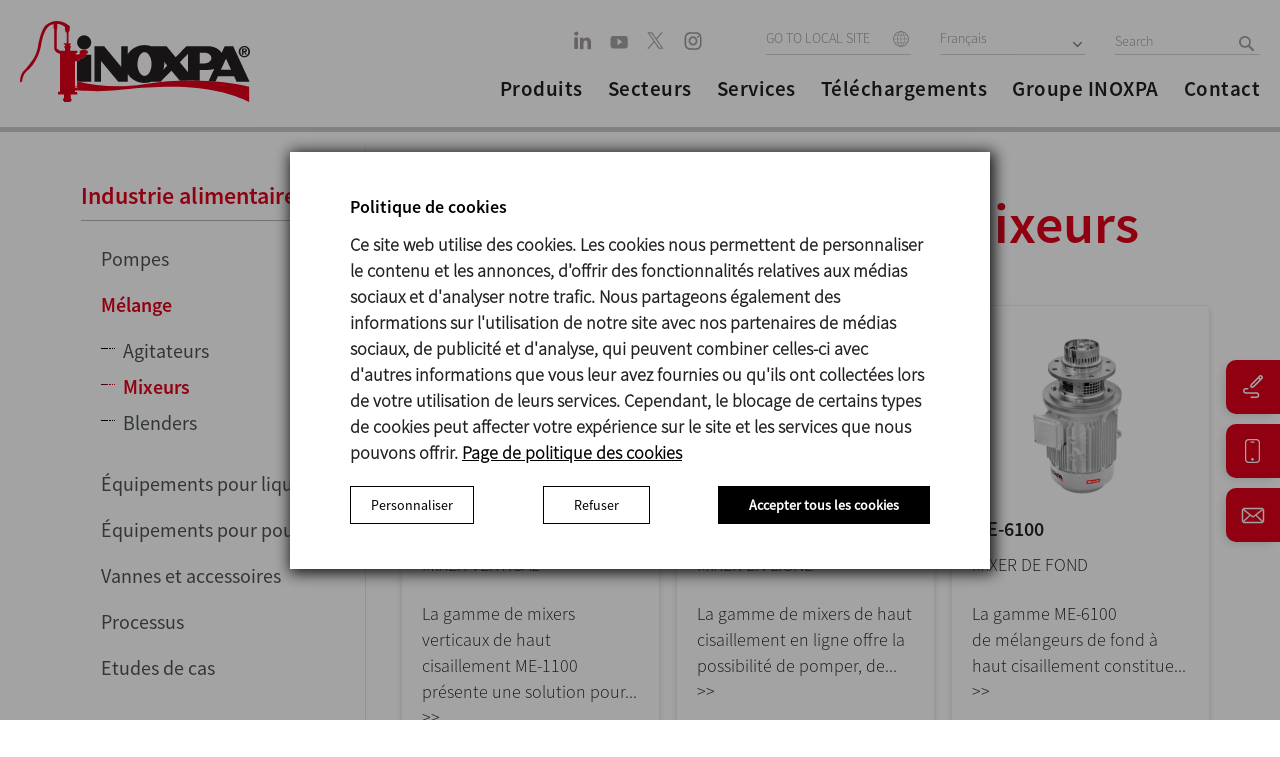

--- FILE ---
content_type: text/html; charset=UTF-8
request_url: https://www.inoxpa.fr/secteurs/alimentaire/melange/mixeurs-haut-cisaillement
body_size: 23775
content:
<!DOCTYPE html>
<html lang="fr">

<head>
                <link href="https://www.inoxpa.fr/produits/melange/mixeurs-haut-cisaillement" rel="canonical" />        <meta charset="utf-8" />
    <meta name="viewport" content="width=device-width, initial-scale=1.0, maximum-scale=1.0" />
            <meta name="robots" content="all ">
        <meta http-equiv="x-ua-compatible" content="IE=edge" />
    <link rel="icon" type="image/x-icon" href="/themes/inoxpa/favicon.ico">

    <link rel="preload" as="font" type="font/woff2" href="/themes/inoxpa/css/fonts/BebasNeue-Regular.woff2" crossorigin />
    <link rel="preload" as="font" type="font/woff2" href="/themes/inoxpa/css/fonts/sourcesanspro-bold-webfont.woff2" crossorigin />
    <link rel="preload" as="font" type="font/woff2" href="/themes/inoxpa/css/fonts/oswald-v13-latin-regular.woff2" crossorigin />
    <link rel="preload" as="font" type="font/woff2" href="/themes/inoxpa/css/fonts/oswald-v13-latin-300.woff2" crossorigin />
    <link rel="preload" as="font" type="font/woff" href="/themes/inoxpa/css/fonts/RobotoCondensed-Light-webfont.woff" crossorigin />
    <link rel="preload" as="font" type="font/woff" href="/themes/inoxpa/css/fonts/RobotoCondensed-Regular-webfont.woff" crossorigin />
    <link rel="preload" as="font" type="font/woff" href="/themes/inoxpa/css/fonts/RobotoCondensed-Bold-webfont.woff" crossorigin />
    <link rel="preload" as="font" type="font/woff" href="/themes/inoxpa/css/fonts/SourceSansPro-SemiboldIt.woff" crossorigin />
    <link rel="preload" as="font" type="font/woff" href="/themes/inoxpa/css/fonts/SourceSansPro-It.woff" crossorigin />
    <link rel="preload" as="font" type="font/woff" href="/themes/inoxpa/css/fonts/SourceSansPro-LightIt.woff" crossorigin />
    <link rel="preload" as="font" type="font/woff" href="/themes/inoxpa/css/fonts/SourceSansPro-Semibold.woff" crossorigin />
    <link rel="preload" as="font" type="font/woff" href="/themes/inoxpa/css/fonts/SourceSansPro-Regular.woff" crossorigin />
    <link rel="preload" as="font" type="font/woff" href="/themes/inoxpa/css/fonts/SourceSansPro-Light.woff" crossorigin />

    <link rel="preload" as="image" href="/themes/inoxpa/images/new-home/logo-header.svg">

    <meta name="description" content="Fabricant de mixers: mixer vertical, en ligne, de fond et multidents." />
<meta name="keywords" content="inoxpa, mixers, manufacturer of mixers, food-grade mixers, sanitary mixers  " />
<meta property="og:url" content="www.inoxpa.fr/secteurs/alimentaire/melange/mixeurs-haut-cisaillement" />
<meta property="image" content="http://www.inoxpa.es/themes/inoxpa/img/logo_inoxpa.png" />
<meta property="og:title" content="Mixeurs à Haut Cisaillement - Mélangeurs industriels INOXPA" />
<meta property="og:description" content="Fabricant de mixers: mixer vertical, en ligne, de fond et multidents." />
<meta property="description" content="Fabricant de mixers: mixer vertical, en ligne, de fond et multidents." />
<meta property="keywords" content="inoxpa, mixers, manufacturer of mixers, food-grade mixers, sanitary mixers  " />
<meta property="fb:app_id" content="453941658026880" />
<meta property="og:type" content="website" />
<link rel="stylesheet" type="text/css" href="/assets/19ddfcfc/css/bootstrap.min.css" />
<link rel="stylesheet" type="text/css" href="/assets/19ddfcfc/css/bootstrap-yii.css" />
<script type="text/javascript" src="/assets/4b719048/jquery.js"></script>
<title>Mixeurs à Haut Cisaillement - Mélangeurs industriels INOXPA</title>

    <meta name="google-site-verification" content="p46gpTSUAEyXgcmUwsRrkerXsG1g8SO3Gon_FtCR4m4" />
            <link rel="alternate" hreflang="es-ES" href="https://www.inoxpa.es/industrias/alimentaria/mezcla/mixers-alto-cizallamiento" />
    
            <link rel="alternate" hreflang="fr-FR" href="https://www.inoxpa.fr/secteurs/alimentaire/melange/mixeurs-haut-cisaillement" />
    
            <link rel="alternate" hreflang="it" href="https://www.inoxpa.it/settori/alimentare/miscelazione/mixers-alto-taglio" />
    
            <link rel="alternate" hreflang="x-default" href="https://www.inoxpa.com/industries/food/mixing/high-shear-mixers" />
                                <link class="Algérie" rel="alternate" hreflang="fr-DZ" href="https://www.inoxpa.dz/secteurs/alimentaire/melange/mixeurs-haut-cisaillement" />

                                                                <link class="Australia" rel="alternate" hreflang="en-AU" href="https://www.inoxpa.com.au/industries/food/mixing/high-shear-mixers" />

                                                                <link class="Brasil" rel="alternate" hreflang="pt-BR" href="https://www.inoxpa.com.br/industrias/alimentaria/mistura/mixers-alto-cisalhamento" />

                                                                <link class="Colombia" rel="alternate" hreflang="es-CO" href="https://www.inoxpa.co/industrias/alimentaria/mezcla/mixers-alto-cizallamiento" />

                                                                <link class="Danmark" rel="alternate" hreflang="da" href="https://www.inoxpa.dk/industrier/fodevare/miksning/miksere" />

                                                                <link class="Deutschland" rel="alternate" hreflang="de" href="https://www.inoxpa.de/industrie/lebensmittelindustrie/mischung/mischern" />

                                                                <link class="India" rel="alternate" hreflang="en-IN" href="https://www.inoxpa.in/industries/food/mixing/high-shear-mixers" />

                                                                <link class="Mexico" rel="alternate" hreflang="es-MX" href="https://www.inoxpa.mx/industrias/alimentaria/mezcla/mixers-alto-cizallamiento" />

                                                                <link class="Portugal" rel="alternate" hreflang="pt" href="https://www.inoxpa.pt/industrias/alimentaria/mistura/mixers-alto-cisalhamento" />

                                                                <link class="USA" rel="alternate" hreflang="en-US" href="https://www.inoxpausa.com/industries/food/mixing/high-shear-mixers" />

                                                                <link class="Россия" rel="alternate" hreflang="ru" href="https://www.inoxpa.com.ua/otrasli/pishchevaya-otrasl/oborudovanie-dlya-peremeshivaniya/gomogenizatory" />

                                                                <link class="Украина" rel="alternate" hreflang="uk-UA" href="https://www.inoxpa.com.ua/otrasli/pishchevaya-otrasl/oborudovanie-dlya-peremeshivaniya/gomogenizatory" />

                                                                <link class="مصر" rel="alternate" hreflang="ar" href="https://www.inoxpa.com.eg/industries/food/الخلط/ميكسرات" />

                                                                <link class="中國" rel="alternate" hreflang="zh" href="https://www.inoxpa.cn/industries/food/混合/混合器" />

                                                
    <meta name="facebook-domain-verification" content="43mxihlymsmd8qosj77u56elzuq1rf" />

    <!--Common Script-->
    <script type="application/javascript" src="/themes/inoxpa/js/respond.js?v=0.0.98"></script>
    <script type="application/javascript" src="/themes/inoxpa/js/html5.js?v=0.0.98"></script>
    <script type="application/javascript" src="/themes/inoxpa/js/jquery-1.9.1.min.js?v=0.0.98"></script>

    <!--[if IE]>
			<style>
				.txt-gradient{    
					color: #bb001b!important;
				}
			</style>
		<![endif]-->

    <link rel="stylesheet" href="/themes/inoxpa/dist/main.css?v=0.0.98" />

    <!--Scripts -->
    <script type="application/javascript" src="/themes/inoxpa/js/jquery.base64.js?v=0.0.98"></script>
    <script type="application/javascript" src="/themes/inoxpa/js/jquery.cookie.js?v=0.0.98"></script>
    <script type="application/javascript" src="/themes/inoxpa/js/jquery.cookiecuttr.js?v=0.0.98"></script>

    <script>
        var currentDomain = "www.inoxpa.fr";
        var analyticsID = "UA-2826233-4";
        var idioma = "fr";
    </script>
    		<script type="text/javascript">
			$(document).ready(function () {
				if ($.cookie('cc_cookie_accept') == null) {
					// Esborrem totes les cookies per si de cas
					deleteAllCookies();
					var elements = document.querySelectorAll('.cc-cookie-accept');
					for (var i = 0; i < elements.length; i++) {
						var element = elements[i];
						element.addEventListener('click', function(event) { 
							var cookieValue = event.target.getAttribute('data-cookies');
							if(cookieValue == 'cc_cookie_accept_user') {
								cookieValue = '';
								var elementsNew = document.querySelectorAll('.cc-cookies-checkbox input:checked');
								for (var j = 0; j < elementsNew.length; j++) {
									var elementNew = elementsNew[j];
									if(elementNew.value == 'on') {
										cookieValue += elementNew.name + "-";
									}
								}
							}
							
							if(cookieValue != 'necessary-preferences-statistics-marketing-' && cookieValue != 'cc_cookie_accept_all') {
								$.cookie('cc_cookie_accept', cookieValue, {
									expires: 7,
									path: '/'
								});
							} else {
								$.cookie('cc_cookie_accept', cookieValue, {
									expires: 365,
									path: '/'
								});
							}
						
							document.dispatchEvent(new CustomEvent('analytics', {
								detail: {
									'cookieValue': cookieValue,
								}
							}));
							document.querySelector('.cc-cookies-overlay').remove();
							// location.reload(true);
						});
					}

					document.querySelector('.cc-cookies-more-details-button button').addEventListener('click', function(event) {
						var moreDetails = document.querySelector('.cc-cookies-more-details');
						if(moreDetails.style.display == 'block'){
							moreDetails.style.display = 'none';
							event.target.innerHTML = 'Personnaliser';
						} else {
							moreDetails.style.display = 'block';
							event.target.innerHTML = 'Voir moins de détails';
						}
					});

					var elements = document.querySelectorAll('.cookiesTableGroup');
					for (var i = 0; i < elements.length; i++) {
						var element = elements[i];
						element.addEventListener('click', function (event) {
							var element = event.target;
							var elementsNew = document.querySelectorAll('.cookiesTableGroup');
							for (var j = 0; j < elementsNew.length; j++) {
								elementsNew[j].classList.remove('selected');
							}
							element.classList.add('selected');

							var elementsNew = document.querySelectorAll('.cookiesGroupExplanation');
							for (var j = 0; j < elementsNew.length; j++) {
								elementsNew[j].classList.remove('selected');
							}

							if(element.classList.contains("about-cookies")) {
								document.querySelector('.cookiesTable table').style.display = 'none';
								document.querySelector('.cookiesTable .about-cookies-explanation').style.display = 'block';
							} else {
								document.querySelector('.cookiesTable table').style.display = 'block';
								document.querySelector('.cookiesTable .about-cookies-explanation').style.display = 'none';
							}

							var elementsNew = document.querySelectorAll('.cookiesGroupExplanation.' + element.getAttribute('data-cookie-group'));
							for (var j = 0; j < elementsNew.length; j++) {
								elementsNew[j].classList.add('selected');
							}

							var elementsNew = document.querySelectorAll('.cookiesTable table tbody tr');
							for (var j = 0; j < elementsNew.length; j++) {
								elementsNew[j].classList.remove('selected');
							}

							var elementsNew = document.querySelectorAll('.cookiesTable table tbody tr.' + element.getAttribute('data-cookie-group'));
							for (var j = 0; j < elementsNew.length; j++) {
								elementsNew[j].classList.add('selected');
							}
						});
					}
					
					document.querySelector('.cc-cookie-decline').addEventListener('click', function(event) {
						var cookieValue = event.target.getAttribute('data-cookies');
						
						$.cookie('cc_cookie_accept', cookieValue, {
							expires: 7,
							path: '/'
						});
					
						document.dispatchEvent(new CustomEvent('analytics', {
							detail: {
								'cookieValue': cookieValue,
							}
						}));
						
						document.querySelector('.cc-cookies-overlay').remove();
					});
				}
			});

			function deleteAllCookies() {
				var cookies = document.cookie.split("; ");
				for (var c = 0; c < cookies.length; c++) {
					var d = window.location.hostname.split(".");
					while (d.length > 0) {
						var cookieBase = encodeURIComponent(cookies[c].split(";")[0].split("=")[0]) + '=; expires=Thu, 01-Jan-1970 00:00:01 GMT; domain=' + d.join('.') + ' ;path=';
						var p = location.pathname.split('/');
						document.cookie = cookieBase + '/';
						while (p.length > 0) {
							document.cookie = cookieBase + p.join('/');
							p.pop();
						};
						d.shift();
					}
				}
			}
		</script>

    <!-- Facebook Pixel Code -->
    <script>
        let cookie = $.cookie('cc_cookie_accept');
    </script>
    <script>
        ! function(f, b, e, v, n, t, s) {
            if (f.fbq) return;
            n = f.fbq = function() {
                n.callMethod ?
                    n.callMethod.apply(n, arguments) : n.queue.push(arguments)
            };
            if (!f._fbq) f._fbq = n;
            n.push = n;
            n.loaded = !0;
            n.version = '2.0';
            n.queue = [];
            t = b.createElement(e);
            t.async = !0;
            t.src = v;
            s = b.getElementsByTagName(e)[0];
            s.parentNode.insertBefore(t, s)
        }(window, document, 'script',
            'https://connect.facebook.net/en_US/fbevents.js');

        fbq('consent', 'revoke');
        if (cookie && (cookie.indexOf('statistics') > 0 || cookie.indexOf('marketing') > 0)) {

            console.log("GRANT FB");
            fbq('consent', 'grant');
        }
        fbq('init', '508756306789362');
        fbq('track', 'PageView');
    </script>
    <!-- End Facebook Pixel Code -->
    <!-- Google Tag Manager -->
    <script>
        window.dataLayer = window.dataLayer || [];

        function gtag() {
            dataLayer.push(arguments);
        }

        (function(w, d, s, l, i) {
            w[l] = w[l] || [];
            w[l].push({
                'gtm.start': new Date().getTime(),
                event: 'gtm.js'
            });
            var f = d.getElementsByTagName(s)[0],
                j = d.createElement(s),
                dl = l != 'dataLayer' ? '&l=' + l : '';
            j.async = true;
            j.src =
                'https://www.googletagmanager.com/gtm.js?id=' + i + dl;
            f.parentNode.insertBefore(j, f);
        })(window, document, 'script', 'dataLayer', 'GTM-5JFF6LX');

        gtag('consent', 'default', {
            'ad_storage': 'denied',
            'analytics_storage': 'denied',
			'ad_user_data': 'denied', 
			'ad_personalization': 'denied'
        });
        if (cookie && (cookie.indexOf('statistics') > 0 || cookie.indexOf('marketing') > 0 || cookie == 'cc_cookie_accept_all')) {
            gtag('consent', 'update', {
                'ad_storage': 'granted',
                'analytics_storage': 'granted',
				'ad_user_data': 'granted', 
				'ad_personalization': 'granted'
            });
        }
    </script>
    <!-- End Google Tag Manager -->
    <script>

    </script>
    <!-- Google tag (gtag.js) -->
    <script async src="https://www.googletagmanager.com/gtag/js?id=G-S0JQF89569"></script>
    <script>
        gtag('js', new Date());
        gtag('config', 'G-S0JQF89569');
        gtag('consent', 'default', {
            'ad_storage': 'denied',
            'analytics_storage': 'denied',
			'ad_user_data': 'denied', 
			'ad_personalization': 'denied'
        });
        if (cookie && (cookie.indexOf('statistics') > 0 || cookie.indexOf('marketing') > 0 || cookie == 'cc_cookie_accept_all')) {
            gtag('consent', 'update', {
                'ad_storage': 'granted',
                'analytics_storage': 'granted',
			'ad_user_data': 'granted', 
			'ad_personalization': 'granted'
            });
        }
    </script>
	
	<!-- Event snippet for Vista de una página conversion page -->
	<script>
		gtag('event', 'conversion', {'send_to': 'AW-16633133601/PCZ-CM_Uxb8ZEKH0pfs9'});
	</script>

    <!-- ANALYTICS -->
        <!-- /ANALYTICS -->

            <script type="application/javascript" src="/themes/inoxpa/js/analytics-cookies.js"></script>
    </head>

<body class="">
    <!-- Facebook Pixel Code -->
    <noscript>
        <img height="1" width="1" style="display:none" src="https://www.facebook.com/tr?id=508756306789362&ev=PageView&noscript=1" />
    </noscript>
    <!-- End Facebook Pixel Code -->

    <!-- Google Tag Manager (noscript) -->
    <noscript>
        <iframe src="https://www.googletagmanager.com/ns.html?id=GTM-5JFF6LX" height="0" width="0" style="display:none;visibility:hidden"></iframe>
    </noscript>
    <!-- End Google Tag Manager (noscript) -->

    
    <div id="page" class="">

        
<!--mobile menu starts-->
<div class="mobile-menu">
	<div class="row">
		<div class="mobile-top">
			<ul class="hd-btns">
				<li><a class="hd-srch" href="javascript:void(0);"></a></li>
				<li>
					<div class="site-select lang-select">
													<select class="select_box" onchange="window.location = this.options[this.selectedIndex].value">
								<option value="/">GO TO LOCAL SITE</option>
																																				<option value="https://www.inoxpa.dz">Algérie</option>
																																													<option value="https://www.inoxpa.com.au">Australia</option>
																																													<option value="https://www.inoxpa.com.br">Brasil</option>
																																													<option value="https://www.inoxpa.co">Colombia</option>
																																													<option value="https://www.inoxpa.dk">Danmark</option>
																																													<option value="https://www.inoxpa.de">Deutschland</option>
																																													<option value="https://www.inoxpa.in">India</option>
																																													<option value="https://www.inoxpa.mx">Mexico</option>
																																													<option value="https://www.inoxpa.pt">Portugal</option>
																																													<option value="https://www.inoxpausa.com">USA</option>
																																													<option value="http://www.inoxpa.ru">Россия</option>
																																													<option value="https://www.inoxpa.com.ua">Украина</option>
																																													<option value="https://www.inoxpa.com.eg">مصر</option>
																																													<option value="https://www.inoxpa.cn">中國</option>
																								</select>
											</div>
				</li>
			</ul>
		</div>

		<div class="mobile-accordion">
			<!-- Accordion begin -->
			<ul class="demo-accordion accordionjs" data-active-index="false">
				<li>
					<div class="sub-menu">
						<span>Produits</span>
					</div>
					<div class="nodemohtml">
						<!-- Accordion begin -->
						<ul class="demo-accordion accordionjs" data-active-index="false">
							<!-- Section 1 -->
															<li>
									<div class="sub-menu">
										<span>Pompes</span>
									</div>
									<div>
										<ul class="demo-accordion accordionjs">
																								<li><a href="/produits/pompes/pompes-volumetriques">Pompes volumétriques</a></li>
																								<li><a href="/produits/pompes/pompes-centrifuges">Pompes centrifuges</a></li>
																								<li><a href="/produits/pompes/pompes-a-canal-lateral">Pompes à canal latéral</a></li>
																					</ul>
									</div>
								</li>
															<li>
									<div class="sub-menu">
										<span>Mélange</span>
									</div>
									<div>
										<ul class="demo-accordion accordionjs">
																								<li><a href="/produits/melange/agitateurs-industriels">Agitateurs</a></li>
																								<li><a href="/produits/melange/mixeurs-haut-cisaillement">Mixeurs</a></li>
																								<li><a href="/produits/melange/melangeur-industriel">Blenders</a></li>
																					</ul>
									</div>
								</li>
															<li>
									<div class="sub-menu">
										<span>Équipements pour liquides</span>
									</div>
									<div>
										<ul class="demo-accordion accordionjs">
																								<li><a href="/produits/equipements/equipement-de-melange">Mélange</a></li>
																								<li><a href="/produits/equipements/recuperation-de-produit">Récupération de produït</a></li>
																								<li><a href="/produits/equipements/systemes-nep">Systèmes NEP</a></li>
																								<li><a href="/produits/equipements/homogeneisateurs">Homogénéisateurs</a></li>
																								<li><a href="/produits/equipements/separateurs-centrifuges">Séparateurs centrifuges </a></li>
																								<li><a href="/produits/equipements/filtration">Filtration</a></li>
																								<li><a href="/produits/equipements/traitement-thermique">Traitement thermique</a></li>
																					</ul>
									</div>
								</li>
															<li>
									<div class="sub-menu">
										<span>Équipements pour poudres</span>
									</div>
									<div>
										<ul class="demo-accordion accordionjs">
																								<li><a href="/produits/equipements-pour-poudres/systemes-de-manutention-des-poudres">Systèmes de manutention des poudres</a></li>
																								<li><a href="/produits/equipements-pour-poudres/stockage-des-solides">Stockage des solides</a></li>
																					</ul>
									</div>
								</li>
															<li>
									<div class="sub-menu">
										<span>Vannes et accessoires</span>
									</div>
									<div>
										<ul class="demo-accordion accordionjs">
																								<li><a href="/produits/vannes-et-accessoires/vannes-papillon">Vannes papillon</a></li>
																								<li><a href="/produits/vannes-et-accessoires/robinets-a-soupapes">Vannes à clapet</a></li>
																								<li><a href="/produits/vannes-et-accessoires/manifolds-de-vannes">Manifolds de vannes</a></li>
																								<li><a href="/produits/vannes-et-accessoires/vannes-a-membrane">Vannes à membrane</a></li>
																								<li><a href="/produits/vannes-et-accessoires/automatisation-vannes">Boîtiers de contrôle</a></li>
																								<li><a href="/produits/vannes-et-accessoires/vannes-de-process">Vannes de process</a></li>
																								<li><a href="/produits/vannes-et-accessoires/filtres">Filtres</a></li>
																								<li><a href="/produits/vannes-et-accessoires/mireurs">Mireurs</a></li>
																								<li><a href="/produits/vannes-et-accessoires/accessoires">Accessoires</a></li>
																					</ul>
									</div>
								</li>
															<li>
									<div class="sub-menu">
										<span>Processus</span>
									</div>
									<div>
										<ul class="demo-accordion accordionjs">
																								<li><a href="/produits/processus/processus">Processus</a></li>
																					</ul>
									</div>
								</li>
													</ul>
						<!-- Accordion end -->
					</div>
				</li>

								<li>
					<div class="sub-menu">
						<span>Secteurs</span>
					</div>
					<div class="nodemohtml acc_content" style="display: block;">
						<ul class="demo-accordion accordionjs">
																								<div class="sub-menu">
																					<a href="/secteurs/alimentaire" title="Industrie alimentaire">
												<span>Industrie alimentaire</span>
											</a>
																			</div>
																	<div class="sub-menu">
																					<a href="/secteurs/industrie-boulangerie" title="Industrie de la boulangerie">
												<span>Industrie de la boulangerie</span>
											</a>
																			</div>
																	<div class="sub-menu">
																					<a href="/secteurs/laitiere" title="Industrie laitière">
												<span>Industrie laitière</span>
											</a>
																			</div>
																	<div class="sub-menu">
																					<a href="/secteurs/boissons" title="Industrie des boissons">
												<span>Industrie des boissons</span>
											</a>
																			</div>
																	<div class="sub-menu">
																					<a href="/secteurs/cosmetique-et-pharmaceutique" title="Industrie cosmétique et pharmaceutique">
												<span>Industrie cosmétique et pharmaceutique</span>
											</a>
																			</div>
																					</ul>
					</div>
				</li>
				<li>
					<div class="sub-menu">
						<span>Services</span>
					</div>
					<div class="nodemohtml acc_content" style="display: block;">
						<ul class="demo-accordion accordionjs">
																								<div class="sub-menu">
										<a href="https://www.inoxpa.fr/services/pilot-plant-experience" title="Pilot plant experience">
											<span>Pilot plant experience</span>
										</a>
									</div>
																	<div class="sub-menu">
										<a href="https://www.inoxpa.fr/services/formation" title="Formation">
											<span>Formation</span>
										</a>
									</div>
																	<div class="sub-menu">
										<a href="https://www.inoxpa.fr/services/service/ingenierie" title="Ingénierie">
											<span>Ingénierie</span>
										</a>
									</div>
																	<div class="sub-menu">
										<a href="https://www.inoxpa.fr/services/service/selection-pour-pompes" title="Sélection pour pompes">
											<span>Sélection pour pompes</span>
										</a>
									</div>
																	<div class="sub-menu">
										<a href="https://www.inoxpa.fr/services/recherche-de-certificats" title="Recherche de certificats">
											<span>Recherche de certificats</span>
										</a>
									</div>
																	<div class="sub-menu">
										<a href="https://partnerportal3.inoxpa.com/index.php?option=com_content&view=article&id=18&Itemid=173" title="Partner portal">
											<span>Partner portal</span>
										</a>
									</div>
																					</ul>
					</div>
				</li>

				<li class=""><a href="/telechargements/documents/pompes">Téléchargements</a> </li>
				<li class=""><a href="/entreprise">Groupe INOXPA</a></li>
				<li class=""><a href="/entreprise/contact">Contact</a> </li>


			</ul>
			<!-- Accordion end -->
		</div>

		<div class="hdr-social">
			<ul>
						<li>
		<a href="https://www.linkedin.com/company/inoxpa" target="_blank" rel="nofollow">
			<svg width="18px" height="19px" viewBox="0 0 18 19" version="1.1" xmlns="http://www.w3.org/2000/svg" xmlns:xlink="http://www.w3.org/1999/xlink">
				<defs>
					<filter color-interpolation-filters="auto" id="filter-1">
						<feColorMatrix in="SourceGraphic" type="matrix" values="0 0 0 0 0.654902 0 0 0 0 0.639216 0 0 0 0 0.639216 0 0 0 1.000000 0"/>
					</filter>
				</defs>
				<g id="v03" stroke="none" stroke-width="1" fill="none" fill-rule="evenodd">
					<g id="linkedin" transform="translate(-355.000000, -6244.000000)" filter="#a29c9c">
						<g transform="translate(355.283090, 6244.603774)">
							<polygon id="Path" fill-rule="nonzero" points="3.66593993 17.3398465 0 17.3398465 0 5.87015727 3.66593993 5.87015727" fill="#a29c9c"/>
							<path d="M2.04967409,3.9631205 L2.02578725,3.9631205 C0.795615311,3.9631205 0,3.08245358 0,1.98179909 C0,0.856303444 0.819961537,0 2.07402025,0 C3.32807909,0 4.09980757,0.856303444 4.1236944,1.98179909 C4.1236944,3.08245358 3.32807909,3.9631205 2.04967409,3.9631205 Z" id="Path" fill-rule="nonzero" fill="#a29c9c"/>
							<path d="M16.8363884,17.6090386 L13.1709078,17.6090386 L13.1709078,11.4730332 C13.1709078,9.9309704 12.6401149,8.87928165 11.3137065,8.87928165 C10.3010426,8.87928165 9.69790001,9.58868789 9.43284799,10.2734918 C9.3359226,10.5185594 9.31226543,10.8610807 9.31226543,11.203841 L9.31226543,17.6090386 L5.64655517,17.6090386 C5.64655517,17.6090386 5.69455856,7.21540165 5.64655517,6.13934942 L9.31226543,6.13934942 L9.31226543,7.76334029 C9.79941908,6.98179917 10.6710588,5.87015727 12.6159983,5.87015727 C15.0278795,5.87015727 16.8363884,7.50943495 16.8363884,11.0323414 L16.8363884,17.6090386 Z" id="Path" fill-rule="nonzero" fill="#a29c9c"/>
						</g>
					</g>
				</g>
			</svg>
		</a>
	</li>
		<li>
		<a href="https://www.youtube.com/c/InoxpaGroup" target="_blank" rel="nofollow">
			<svg width="18px" height="14px" viewBox="0 0 18 14" version="1.1" xmlns="http://www.w3.org/2000/svg" xmlns:xlink="http://www.w3.org/1999/xlink">
				<g id="v03" stroke="none" stroke-width="1" fill="none" fill-rule="evenodd">
					<g id="01" transform="translate(-406.000000, -6249.000000)" fill="#A7A3A3" fill-rule="nonzero">
						<path d="M421.237312,6249.92605 C422.65718,6249.92605 423.807943,6251.12362 423.807943,6252.60105 L423.807943,6252.60105 L423.807943,6259.77334 C423.807943,6261.25077 422.65718,6262.44834 421.237312,6262.44834 L421.237312,6262.44834 L409.177328,6262.44834 C407.757461,6262.44834 406.606697,6261.25077 406.606697,6259.77334 L406.606697,6259.77334 L406.606697,6252.60105 C406.606697,6251.12362 407.757461,6249.92605 409.177328,6249.92605 L409.177328,6249.92605 Z M413.487196,6252.47622 L413.487196,6259.21341 L418.399489,6255.84472 L413.487196,6252.47622 Z" id="youtube"></path>
					</g>
				</g>
			</svg>
		</a>
	</li>
		<li>
		<a href="https://x.com/INOXPA" target="_blank" rel="nofollow">
			<svg width="20" height="19" viewBox="0 0 20 19" fill="none" xmlns="http://www.w3.org/2000/svg">
				<path d="M10.9179 8.23662L16.9284 1.25H15.5041L10.2851 7.31639L6.11678 1.25H1.30908L7.61245 10.4235L1.30908 17.75H2.73347L8.2448 11.3437L12.6469 17.75H17.4546L10.9175 8.23662H10.9179ZM8.96696 10.5043L8.3283 9.5908L3.24669 2.32224H5.43446L9.53538 8.1882L10.174 9.10167L15.5048 16.7265H13.317L8.96696 10.5046V10.5043Z" fill="#A7A3A3"/>
			</svg>
					</a>
	</li>
	<li>
		<a href="https://www.instagram.com/inoxpa_group" target="_blank" rel="nofollow">
			<svg width="18px" height="18px" viewBox="0 0 18 18" version="1.1" xmlns="http://www.w3.org/2000/svg" xmlns:xlink="http://www.w3.org/1999/xlink">
				<defs>
					<filter color-interpolation-filters="auto" id="filter-1">
						<feColorMatrix in="SourceGraphic" type="matrix" values="0 0 0 0 0.654902 0 0 0 0 0.639216 0 0 0 0 0.639216 0 0 0 1.000000 0"/>
					</filter>
				</defs>
				<g id="v03" stroke="none" stroke-width="1" fill="none" fill-rule="evenodd">
					<g id="instagram" transform="translate(-406.000000, -6287.000000)" filter="#a29c9c">
						<g transform="translate(406.606697, 6287.181981)">
							<path d="M11.6229586,0 L5.283163,0 C2.36580039,0 0,2.4643654 0,5.50327244 L0,12.1071994 C0,15.1461064 2.36580039,17.6104718 5.283163,17.6104718 L11.6229586,17.6104718 C14.5403212,17.6104718 16.9061216,15.1461064 16.9061216,12.1071994 L16.9061216,5.50327244 C16.9061216,2.4643654 14.5403212,0 11.6229586,0 Z M15.3211727,12.1071994 C15.3211727,14.2314625 13.6622595,15.9594901 11.6229586,15.9594901 L5.283163,15.9594901 C3.24386208,15.9594901 1.5849489,14.2314625 1.5849489,12.1071994 L1.5849489,5.50327244 C1.5849489,3.37900928 3.24386208,1.65098173 5.283163,1.65098173 L11.6229586,1.65098173 C13.6622595,1.65098173 15.3211727,3.37900928 15.3211727,5.50327244 L15.3211727,12.1071994 Z" id="Shape" fill-rule="nonzero" fill="#a29c9c"/>
							<path d="M8.38038237,4.10911009 C5.93513327,4.10911009 3.95258862,6.17425239 3.95258862,8.72137652 C3.95258862,11.2685007 5.93513327,13.333643 8.38038237,13.333643 C10.8256315,13.333643 12.8081761,11.2685007 12.8081761,8.72137652 C12.8081761,6.17425239 10.8256315,4.10911009 8.38038237,4.10911009 Z M8.38038237,11.604043 C6.85500742,11.604043 5.61301128,10.3103023 5.61301128,8.72137652 C5.61301128,7.13129767 6.85500742,5.83871 8.38038237,5.83871 C9.90575732,5.83871 11.1477535,7.13129767 11.1477535,8.72137652 C11.1477535,10.3103023 9.90575732,11.604043 8.38038237,11.604043 Z" id="Shape" fill-rule="nonzero" fill="#a29c9c"/>
							<ellipse id="Oval" fill-rule="nonzero" cx="13.3616503" cy="4.50045391" rx="1" ry="1" fill="#a29c9c"/>
						</g>
					</g>
				</g>
			</svg>
		</a>
	</li>
			</ul>
		</div>


		<div class="mob-lang">
			<ul>
																						<li><a href="https://www.inoxpa.es/industrias/alimentaria/mezcla/mixers-alto-cizallamiento">Español</a></li>
																																																																														<li><a href="https://www.inoxpa.com/industries/food/mixing/high-shear-mixers">English</a></li>
																																																												<li><a href="https://www.inoxpa.it/settori/alimentare/miscelazione/mixers-alto-taglio">Italiano</a></li>
																																										<li><a href="https://www.inoxpa.fr/secteurs/alimentaire/melange/mixeurs-haut-cisaillement">Français</a></li>
																																																																								</ul>
		</div>

	</div>
</div>
<!-- /Mobile Navigation -->
        
<!-- header starts -->
<header>
	<div class="row">
		<div class="logo">
			<a href="/">
				<img id="logo" src="/themes/inoxpa/images/new-home/logo-header.svg">
			</a>
		</div>

		<!--Mob Nav Icon-->
		<div class="m-menu">
			<a href="javascript:void(0);">
				<span></span>
				<span></span>
				<span></span>
			</a>
		</div>
		<!--Mob Nav Icon-->

		<div class="hdr-rht">
			<div class="hdr-top">
				<div class="hdr-social">
					<ul>
								<li>
		<a href="https://www.linkedin.com/company/inoxpa" target="_blank" rel="nofollow">
			<svg width="18px" height="19px" viewBox="0 0 18 19" version="1.1" xmlns="http://www.w3.org/2000/svg" xmlns:xlink="http://www.w3.org/1999/xlink">
				<defs>
					<filter color-interpolation-filters="auto" id="filter-1">
						<feColorMatrix in="SourceGraphic" type="matrix" values="0 0 0 0 0.654902 0 0 0 0 0.639216 0 0 0 0 0.639216 0 0 0 1.000000 0"/>
					</filter>
				</defs>
				<g id="v03" stroke="none" stroke-width="1" fill="none" fill-rule="evenodd">
					<g id="linkedin" transform="translate(-355.000000, -6244.000000)" filter="#a29c9c">
						<g transform="translate(355.283090, 6244.603774)">
							<polygon id="Path" fill-rule="nonzero" points="3.66593993 17.3398465 0 17.3398465 0 5.87015727 3.66593993 5.87015727" fill="#a29c9c"/>
							<path d="M2.04967409,3.9631205 L2.02578725,3.9631205 C0.795615311,3.9631205 0,3.08245358 0,1.98179909 C0,0.856303444 0.819961537,0 2.07402025,0 C3.32807909,0 4.09980757,0.856303444 4.1236944,1.98179909 C4.1236944,3.08245358 3.32807909,3.9631205 2.04967409,3.9631205 Z" id="Path" fill-rule="nonzero" fill="#a29c9c"/>
							<path d="M16.8363884,17.6090386 L13.1709078,17.6090386 L13.1709078,11.4730332 C13.1709078,9.9309704 12.6401149,8.87928165 11.3137065,8.87928165 C10.3010426,8.87928165 9.69790001,9.58868789 9.43284799,10.2734918 C9.3359226,10.5185594 9.31226543,10.8610807 9.31226543,11.203841 L9.31226543,17.6090386 L5.64655517,17.6090386 C5.64655517,17.6090386 5.69455856,7.21540165 5.64655517,6.13934942 L9.31226543,6.13934942 L9.31226543,7.76334029 C9.79941908,6.98179917 10.6710588,5.87015727 12.6159983,5.87015727 C15.0278795,5.87015727 16.8363884,7.50943495 16.8363884,11.0323414 L16.8363884,17.6090386 Z" id="Path" fill-rule="nonzero" fill="#a29c9c"/>
						</g>
					</g>
				</g>
			</svg>
		</a>
	</li>
		<li>
		<a href="https://www.youtube.com/c/InoxpaGroup" target="_blank" rel="nofollow">
			<svg width="18px" height="14px" viewBox="0 0 18 14" version="1.1" xmlns="http://www.w3.org/2000/svg" xmlns:xlink="http://www.w3.org/1999/xlink">
				<g id="v03" stroke="none" stroke-width="1" fill="none" fill-rule="evenodd">
					<g id="01" transform="translate(-406.000000, -6249.000000)" fill="#A7A3A3" fill-rule="nonzero">
						<path d="M421.237312,6249.92605 C422.65718,6249.92605 423.807943,6251.12362 423.807943,6252.60105 L423.807943,6252.60105 L423.807943,6259.77334 C423.807943,6261.25077 422.65718,6262.44834 421.237312,6262.44834 L421.237312,6262.44834 L409.177328,6262.44834 C407.757461,6262.44834 406.606697,6261.25077 406.606697,6259.77334 L406.606697,6259.77334 L406.606697,6252.60105 C406.606697,6251.12362 407.757461,6249.92605 409.177328,6249.92605 L409.177328,6249.92605 Z M413.487196,6252.47622 L413.487196,6259.21341 L418.399489,6255.84472 L413.487196,6252.47622 Z" id="youtube"></path>
					</g>
				</g>
			</svg>
		</a>
	</li>
		<li>
		<a href="https://x.com/INOXPA" target="_blank" rel="nofollow">
			<svg width="20" height="19" viewBox="0 0 20 19" fill="none" xmlns="http://www.w3.org/2000/svg">
				<path d="M10.9179 8.23662L16.9284 1.25H15.5041L10.2851 7.31639L6.11678 1.25H1.30908L7.61245 10.4235L1.30908 17.75H2.73347L8.2448 11.3437L12.6469 17.75H17.4546L10.9175 8.23662H10.9179ZM8.96696 10.5043L8.3283 9.5908L3.24669 2.32224H5.43446L9.53538 8.1882L10.174 9.10167L15.5048 16.7265H13.317L8.96696 10.5046V10.5043Z" fill="#A7A3A3"/>
			</svg>
					</a>
	</li>
	<li>
		<a href="https://www.instagram.com/inoxpa_group" target="_blank" rel="nofollow">
			<svg width="18px" height="18px" viewBox="0 0 18 18" version="1.1" xmlns="http://www.w3.org/2000/svg" xmlns:xlink="http://www.w3.org/1999/xlink">
				<defs>
					<filter color-interpolation-filters="auto" id="filter-1">
						<feColorMatrix in="SourceGraphic" type="matrix" values="0 0 0 0 0.654902 0 0 0 0 0.639216 0 0 0 0 0.639216 0 0 0 1.000000 0"/>
					</filter>
				</defs>
				<g id="v03" stroke="none" stroke-width="1" fill="none" fill-rule="evenodd">
					<g id="instagram" transform="translate(-406.000000, -6287.000000)" filter="#a29c9c">
						<g transform="translate(406.606697, 6287.181981)">
							<path d="M11.6229586,0 L5.283163,0 C2.36580039,0 0,2.4643654 0,5.50327244 L0,12.1071994 C0,15.1461064 2.36580039,17.6104718 5.283163,17.6104718 L11.6229586,17.6104718 C14.5403212,17.6104718 16.9061216,15.1461064 16.9061216,12.1071994 L16.9061216,5.50327244 C16.9061216,2.4643654 14.5403212,0 11.6229586,0 Z M15.3211727,12.1071994 C15.3211727,14.2314625 13.6622595,15.9594901 11.6229586,15.9594901 L5.283163,15.9594901 C3.24386208,15.9594901 1.5849489,14.2314625 1.5849489,12.1071994 L1.5849489,5.50327244 C1.5849489,3.37900928 3.24386208,1.65098173 5.283163,1.65098173 L11.6229586,1.65098173 C13.6622595,1.65098173 15.3211727,3.37900928 15.3211727,5.50327244 L15.3211727,12.1071994 Z" id="Shape" fill-rule="nonzero" fill="#a29c9c"/>
							<path d="M8.38038237,4.10911009 C5.93513327,4.10911009 3.95258862,6.17425239 3.95258862,8.72137652 C3.95258862,11.2685007 5.93513327,13.333643 8.38038237,13.333643 C10.8256315,13.333643 12.8081761,11.2685007 12.8081761,8.72137652 C12.8081761,6.17425239 10.8256315,4.10911009 8.38038237,4.10911009 Z M8.38038237,11.604043 C6.85500742,11.604043 5.61301128,10.3103023 5.61301128,8.72137652 C5.61301128,7.13129767 6.85500742,5.83871 8.38038237,5.83871 C9.90575732,5.83871 11.1477535,7.13129767 11.1477535,8.72137652 C11.1477535,10.3103023 9.90575732,11.604043 8.38038237,11.604043 Z" id="Shape" fill-rule="nonzero" fill="#a29c9c"/>
							<ellipse id="Oval" fill-rule="nonzero" cx="13.3616503" cy="4.50045391" rx="1" ry="1" fill="#a29c9c"/>
						</g>
					</g>
				</g>
			</svg>
		</a>
	</li>
					</ul>
				</div>

				<div class="hdr-lang">
					<ul>
						<li>
							<div class="site-select lang-select">
																	<select name="micro" class="select_box" id="micro-out" onchange="window.location = this.options[this.selectedIndex].value">
										<option value="/">GO TO LOCAL SITE</option>
																																												<option value="https://www.inoxpa.dz/secteurs/alimentaire/melange/mixeurs-haut-cisaillement">Algérie</option>
																																																							<option value="https://www.inoxpa.com.au/industries/food/mixing/high-shear-mixers">Australia</option>
																																																							<option value="https://www.inoxpa.com.br/industrias/alimentaria/mistura/mixers-alto-cisalhamento">Brasil</option>
																																																							<option value="https://www.inoxpa.co/industrias/alimentaria/mezcla/mixers-alto-cizallamiento">Colombia</option>
																																																							<option value="https://www.inoxpa.dk/industrier/fodevare/miksning/miksere">Danmark</option>
																																																							<option value="https://www.inoxpa.de/industrie/lebensmittelindustrie/mischung/mischern">Deutschland</option>
																																																							<option value="https://www.inoxpa.in/industries/food/mixing/high-shear-mixers">India</option>
																																																							<option value="https://www.inoxpa.mx/industrias/alimentaria/mezcla/mixers-alto-cizallamiento">Mexico</option>
																																																							<option value="https://www.inoxpa.pt/industrias/alimentaria/mistura/mixers-alto-cisalhamento">Portugal</option>
																																																							<option value="https://www.inoxpausa.com/industries/food/mixing/high-shear-mixers">USA</option>
																																																							<option value="http://www.inoxpa.ru">Россия</option>
																																																							<option value="https://www.inoxpa.com.ua/otrasli/pishchevaya-otrasl/oborudovanie-dlya-peremeshivaniya/gomogenizatory">Украина</option>
																																																							<option value="https://www.inoxpa.com.eg/industries/food/الخلط/ميكسرات">مصر</option>
																																																							<option value="https://www.inoxpa.cn/industries/food/混合/混合器">中國</option>
																														</select>
															</div>
						</li>
						<li>
							<div class="lang-select">
								<select name="lang" class="select_box" id="lang-out" onchange="window.location = this.options[this.selectedIndex].value">
																														<option  value="https://www.inoxpa.es/industrias/alimentaria/mezcla/mixers-alto-cizallamiento"> Español</option>
																																																																																																																																							<option  value="https://www.inoxpa.com/industries/food/mixing/high-shear-mixers"> English</option>
																																																																																																	<option  value="https://www.inoxpa.it/settori/alimentare/miscelazione/mixers-alto-taglio"> Italiano</option>
																																																											<option selected value="https://www.inoxpa.fr/secteurs/alimentaire/melange/mixeurs-haut-cisaillement"> Français</option>
																																																																																																																																													</select>
							</div>
						</li>
						<li>
							<form id="searchbox_008309643538920321677:sopb0thugio" class="input-append searchBlockHeader" action="/search/q" style="margin-bottom: 0;">
								<div class="top-search">
									<input value="008309643538920321677:sopb0thugio" name="cx" type="hidden" />
									<input value="FORID:11" name="cof" type="hidden" />
									<input id="q" name="q" size="75" type="text" placeholder="Search" />
									<button id="searchButton" type="submit"><img src="/themes/inoxpa/images/new-home/search-black.svg"></button>
								</div>
							</form>
							<script type="text/javascript">
								 $('#searchButton').click(function() {
									var selectedOption = $('#q');
									var dataValue = selectedOption.val();	
									if(dataValue){
										window.dataLayer = window.dataLayer || [];
										dataLayer.push({
											'cerca': dataValue
										});
										window.dataLayer.push({event: 'cerca'});
									}
									return true;
								  });
							</script>
						</li>
					</ul>
				</div>
			</div>
			<div class="menu">
				<div id="cbp-hrmenu" class="cbp-hrmenu">
					<ul>
						<li>
							<a href="/produits/equipements">Produits</a>
							<div class="cbp-hrsub">
								<div class="cbp-hrsub-inn">
									<div class="row2">
										<div class="cbp-hrsub-inner-lft">
											<span>Produits</span>
											<div class="menu-content">
																									<div class="sub-menu">
														<a href="/produits/pompes" title="Pompes">
															<label>Pompes</label>
														</a>
														<ul>
																																	<li>
																			<a href="/produits/pompes/pompes-volumetriques">
																				Pompes volumétriques																			</a>
																		</li>
																																		<li>
																			<a href="/produits/pompes/pompes-centrifuges">
																				Pompes centrifuges																			</a>
																		</li>
																																		<li>
																			<a href="/produits/pompes/pompes-a-canal-lateral">
																				Pompes à canal latéral																			</a>
																		</li>
																														</ul>
													</div>
																									<div class="sub-menu">
														<a href="/produits/melange" title="Mélange">
															<label>Mélange</label>
														</a>
														<ul>
																																	<li>
																			<a href="/produits/melange/agitateurs-industriels">
																				Agitateurs																			</a>
																		</li>
																																		<li>
																			<a href="/produits/melange/mixeurs-haut-cisaillement">
																				Mixeurs																			</a>
																		</li>
																																		<li>
																			<a href="/produits/melange/melangeur-industriel">
																				Blenders																			</a>
																		</li>
																														</ul>
													</div>
																									<div class="sub-menu">
														<a href="/produits/equipements" title="Équipements pour liquides">
															<label>Équipements pour liquides</label>
														</a>
														<ul>
																																	<li>
																			<a href="/produits/equipements/equipement-de-melange">
																				Mélange																			</a>
																		</li>
																																		<li>
																			<a href="/produits/equipements/recuperation-de-produit">
																				Récupération de produït																			</a>
																		</li>
																																		<li>
																			<a href="/produits/equipements/systemes-nep">
																				Systèmes NEP																			</a>
																		</li>
																																		<li>
																			<a href="/produits/equipements/homogeneisateurs">
																				Homogénéisateurs																			</a>
																		</li>
																																		<li>
																			<a href="/produits/equipements/separateurs-centrifuges">
																				Séparateurs centrifuges 																			</a>
																		</li>
																																		<li>
																			<a href="/produits/equipements/filtration">
																				Filtration																			</a>
																		</li>
																																		<li>
																			<a href="/produits/equipements/traitement-thermique">
																				Traitement thermique																			</a>
																		</li>
																														</ul>
													</div>
																									<div class="sub-menu">
														<a href="/produits/equipements-pour-poudres" title="Équipements pour poudres">
															<label>Équipements pour poudres</label>
														</a>
														<ul>
																																	<li>
																			<a href="/produits/equipements-pour-poudres/systemes-de-manutention-des-poudres">
																				Systèmes de manutention des poudres																			</a>
																		</li>
																																		<li>
																			<a href="/produits/equipements-pour-poudres/stockage-des-solides">
																				Stockage des solides																			</a>
																		</li>
																														</ul>
													</div>
																									<div class="sub-menu">
														<a href="/produits/vannes-et-accessoires" title="Vannes et accessoires">
															<label>Vannes et accessoires</label>
														</a>
														<ul>
																																	<li>
																			<a href="/produits/vannes-et-accessoires/vannes-papillon">
																				Vannes papillon																			</a>
																		</li>
																																		<li>
																			<a href="/produits/vannes-et-accessoires/robinets-a-soupapes">
																				Vannes à clapet																			</a>
																		</li>
																																		<li>
																			<a href="/produits/vannes-et-accessoires/manifolds-de-vannes">
																				Manifolds de vannes																			</a>
																		</li>
																																		<li>
																			<a href="/produits/vannes-et-accessoires/vannes-a-membrane">
																				Vannes à membrane																			</a>
																		</li>
																																		<li>
																			<a href="/produits/vannes-et-accessoires/automatisation-vannes">
																				Boîtiers de contrôle																			</a>
																		</li>
																																		<li>
																			<a href="/produits/vannes-et-accessoires/vannes-de-process">
																				Vannes de process																			</a>
																		</li>
																																		<li>
																			<a href="/produits/vannes-et-accessoires/filtres">
																				Filtres																			</a>
																		</li>
																																		<li>
																			<a href="/produits/vannes-et-accessoires/mireurs">
																				Mireurs																			</a>
																		</li>
																																		<li>
																			<a href="/produits/vannes-et-accessoires/accessoires">
																				Accessoires																			</a>
																		</li>
																														</ul>
													</div>
																									<div class="sub-menu">
														<a href="/produits/processus" title="Processus">
															<label>Processus</label>
														</a>
														<ul>
																																	<li>
																			<a href="/produits/processus">
																				Processus																			</a>
																		</li>
																															</ul>
													</div>
																							</div>
										</div>
									</div>
								</div>
							</div>
						</li>
												<li>
							<a href="/secteurs">Secteurs</a>
							<div class="cbp-hrsub">
								<div class="cbp-hrsub-inn">
									<div class="row2">
										<div class="cbp-hrsub-inner-lft">
											<span>Secteurs</span>
											<div class="menu-content">
																																							<div class="sub-menu">
																															<a href="/secteurs/alimentaire" title="Industrie alimentaire">
																	<label>Industrie alimentaire</label>
																</a>
																													</div>
																											<div class="sub-menu">
																															<a href="/secteurs/industrie-boulangerie" title="Industrie de la boulangerie">
																	<label>Industrie de la boulangerie</label>
																</a>
																													</div>
																											<div class="sub-menu">
																															<a href="/secteurs/laitiere" title="Industrie laitière">
																	<label>Industrie laitière</label>
																</a>
																													</div>
																											<div class="sub-menu">
																															<a href="/secteurs/boissons" title="Industrie des boissons">
																	<label>Industrie des boissons</label>
																</a>
																													</div>
																											<div class="sub-menu">
																															<a href="/secteurs/cosmetique-et-pharmaceutique" title="Industrie cosmétique et pharmaceutique">
																	<label>Industrie cosmétique et pharmaceutique</label>
																</a>
																													</div>
																																				</div>
										</div>
									</div>
								</div>
							</div>
						</li>
						<li>
							<a href="/services">Services</a>
							<div class="cbp-hrsub">
								<div class="cbp-hrsub-inn">
									<div class="row2">
										<div class="cbp-hrsub-inner-lft">
											<span>Services</span>
											<div class="menu-content">
																																							<div class="sub-menu">
															<a href="https://www.inoxpa.fr/services/pilot-plant-experience" title="Pilot plant experience">
																<label>Pilot plant experience</label>
															</a>
														</div>
																											<div class="sub-menu">
															<a href="https://www.inoxpa.fr/services/formation" title="Formation">
																<label>Formation</label>
															</a>
														</div>
																											<div class="sub-menu">
															<a href="https://www.inoxpa.fr/services/service/ingenierie" title="Ingénierie">
																<label>Ingénierie</label>
															</a>
														</div>
																											<div class="sub-menu">
															<a href="https://www.inoxpa.fr/services/service/selection-pour-pompes" title="Sélection pour pompes">
																<label>Sélection pour pompes</label>
															</a>
														</div>
																											<div class="sub-menu">
															<a href="https://www.inoxpa.fr/services/recherche-de-certificats" title="Recherche de certificats">
																<label>Recherche de certificats</label>
															</a>
														</div>
																											<div class="sub-menu">
															<a href="http://www.youtube.com/c/InoxpaGroup?sub_confirmation=1 " title="Vidéos ">
																<label>Vidéos </label>
															</a>
														</div>
																											<div class="sub-menu">
															<a href="https://partnerportal3.inoxpa.com/index.php?option=com_content&view=article&id=18&Itemid=173" title="Partner portal">
																<label>Partner portal</label>
															</a>
														</div>
																																				</div>
										</div>
									</div>
								</div>
							</div>
						</li>
						<li><a href="/telechargements/documents/pompes">Téléchargements</a> </li>
						<li>
							<a href="/entreprise">Groupe INOXPA</a>
							<div class="cbp-hrsub">
								<div class="cbp-hrsub-inn">
									<div class="row2">
										<div class="cbp-hrsub-inner-lft">
											<span>Groupe INOXPA</span>
											<div class="menu-content">
																										<div class="sub-menu">
															<a href="/entreprise/la-societe" title="La société">
																<label>La société</label>
															</a>
														</div>
																										<div class="sub-menu">
															<a href="https://www.inoxpa.fr/entreprise/developpement-durable" title="Développement durable">
																<label>Développement durable</label>
															</a>
														</div>
																										<div class="sub-menu">
															<a href="https://www.inoxpa.fr/entreprise/compliance" title="Compliance">
																<label>Compliance</label>
															</a>
														</div>
																										<div class="sub-menu">
															<a href="/entreprise/histoire" title="Histoire">
																<label>Histoire</label>
															</a>
														</div>
																										<div class="sub-menu">
															<a href="/entreprise/mission" title="Mission et stratégie">
																<label>Mission et stratégie</label>
															</a>
														</div>
																										<div class="sub-menu">
															<a href="https://www.inoxpa.fr/etudes-de-cas" title="Etudes de cas">
																<label>Etudes de cas</label>
															</a>
														</div>
																										<div class="sub-menu">
															<a href="/entreprise/salons" title="Salons">
																<label>Salons</label>
															</a>
														</div>
																										<div class="sub-menu">
															<a href="/entreprise/actualite" title="Actualité">
																<label>Actualité</label>
															</a>
														</div>
																										<div class="sub-menu">
															<a href="/entreprise/reseau" title="INOXPA dans le monde">
																<label>INOXPA dans le monde</label>
															</a>
														</div>
																										<div class="sub-menu">
															<a href="https://www.inoxpa.fr/entreprise/contact" title="Contact">
																<label>Contact</label>
															</a>
														</div>
																										<div class="sub-menu">
															<a href="https://www.inoxpa.fr/entreprise/offre-emploi" title="Emploi">
																<label>Emploi</label>
															</a>
														</div>
																							</div>
										</div>
									</div>
								</div>
							</div>
						</li>
						<li><a href="/entreprise/contact">Contact</a> </li>
					</ul>
				</div>
			</div>
		</div>
	</div>
</header>
<!-- header ends -->

<div class="clear"></div>


<div class="hl-rightPanel-wrap">
	<div class="hl-rightPanel">
		<div class="h3-rightPanel-panels newsletter-panel">
			<span class="title">Newsletter</span>
			<form class="form-horizontal form mailchimp-email-form" style="float:left;width: 100%;" id="form-contacte-mailchimp" action="/formulariContacte/mailchimp" method="post">			<input type="hidden" name="formverif" value="Gp3eFrgTya2ddds" />
			<input type="hidden" name="form" value="form-newsletter" />
			<input type="hidden" name="token_rc" value="" />
			<div class="form-status"></div>

			<ul>
				<li>
					<input placeholder="Prénom et Nom" required="1" name="NewsletterForm[nom]" id="NewsletterForm_nom" type="text" />				</li>
				<li>
					<input placeholder="Société" required="1" name="NewsletterForm[companyia]" id="NewsletterForm_companyia" type="text" />				</li>
				<li>
					<input placeholder="Email" required="1" name="NewsletterForm[email]" id="NewsletterForm_email" type="text" />				</li>
				<li>
					<select id="" class="contacte-paisos" required="1" name="NewsletterForm[paisos]">
<option value="">Pays</option>
<option value="Afghanistan">Afghanistan</option>
<option value="Albania">Albania</option>
<option value="Algeria">Algeria</option>
<option value="Andorra">Andorra</option>
<option value="Antigua and Barbuda">Antigua and Barbuda</option>
<option value="Argentina">Argentina</option>
<option value="Armenia">Armenia</option>
<option value="Australia">Australia</option>
<option value="Austria">Austria</option>
<option value="Azerbaijan">Azerbaijan</option>
<option value="Bahamas">Bahamas</option>
<option value="Bahrain">Bahrain</option>
<option value="Bangladesh">Bangladesh</option>
<option value="Barbados">Barbados</option>
<option value="Belarus">Belarus</option>
<option value="Belgium">Belgium</option>
<option value="Belize">Belize</option>
<option value="Benin">Benin</option>
<option value="Bhutan">Bhutan</option>
<option value="Bolivia">Bolivia</option>
<option value="Bosnia and Herzegovina">Bosnia and Herzegovina</option>
<option value="Botswana">Botswana</option>
<option value="Brazil">Brazil</option>
<option value="Brunei">Brunei</option>
<option value="Bulgaria">Bulgaria</option>
<option value="Burkina Faso">Burkina Faso</option>
<option value="Burundi">Burundi</option>
<option value="Cambodia">Cambodia</option>
<option value="Cameroon">Cameroon</option>
<option value="Canada">Canada</option>
<option value="Cape Verde">Cape Verde</option>
<option value="Central African Republic">Central African Republic</option>
<option value="Chad">Chad</option>
<option value="Chile">Chile</option>
<option value="China">China</option>
<option value="Colombia">Colombia</option>
<option value="Comoros">Comoros</option>
<option value="Congo (Brazzaville)">Congo (Brazzaville)</option>
<option value="Congo">Congo</option>
<option value="Costa Rica">Costa Rica</option>
<option value="Cote d&#039;Ivoire">Cote d&#039;Ivoire</option>
<option value="Croatia">Croatia</option>
<option value="Cuba">Cuba</option>
<option value="Cyprus">Cyprus</option>
<option value="Czech Republic">Czech Republic</option>
<option value="Denmark">Denmark</option>
<option value="Djibouti">Djibouti</option>
<option value="Dominica">Dominica</option>
<option value="Dominican Republic">Dominican Republic</option>
<option value="East Timor (Timor Timur)">East Timor (Timor Timur)</option>
<option value="Ecuador">Ecuador</option>
<option value="Egypt">Egypt</option>
<option value="El Salvador">El Salvador</option>
<option value="Equatorial Guinea">Equatorial Guinea</option>
<option value="Eritrea">Eritrea</option>
<option value="Estonia">Estonia</option>
<option value="Ethiopia">Ethiopia</option>
<option value="Fiji">Fiji</option>
<option value="Finland">Finland</option>
<option value="France">France</option>
<option value="Gabon">Gabon</option>
<option value="Gambia">Gambia</option>
<option value="Georgia">Georgia</option>
<option value="Germany">Germany</option>
<option value="Ghana">Ghana</option>
<option value="Greece">Greece</option>
<option value="Grenada">Grenada</option>
<option value="Guatemala">Guatemala</option>
<option value="Guinea">Guinea</option>
<option value="Guinea-Bissau">Guinea-Bissau</option>
<option value="Guyana">Guyana</option>
<option value="Haiti">Haiti</option>
<option value="Honduras">Honduras</option>
<option value="Hungary">Hungary</option>
<option value="Iceland">Iceland</option>
<option value="India">India</option>
<option value="Indonesia">Indonesia</option>
<option value="Iran">Iran</option>
<option value="Iraq">Iraq</option>
<option value="Ireland">Ireland</option>
<option value="Israel">Israel</option>
<option value="Italy">Italy</option>
<option value="Jamaica">Jamaica</option>
<option value="Japan">Japan</option>
<option value="Jordan">Jordan</option>
<option value="Kazakhstan">Kazakhstan</option>
<option value="Kenya">Kenya</option>
<option value="Kiribati">Kiribati</option>
<option value="Korea, North">Korea, North</option>
<option value="Korea, South">Korea, South</option>
<option value="Kosovo">Kosovo</option>
<option value="Kuwait">Kuwait</option>
<option value="Kyrgyzstan">Kyrgyzstan</option>
<option value="Laos">Laos</option>
<option value="Latvia">Latvia</option>
<option value="Lebanon">Lebanon</option>
<option value="Lesotho">Lesotho</option>
<option value="Liberia">Liberia</option>
<option value="Libya">Libya</option>
<option value="Liechtenstein">Liechtenstein</option>
<option value="Lithuania">Lithuania</option>
<option value="Luxembourg">Luxembourg</option>
<option value="Macedonia">Macedonia</option>
<option value="Madagascar">Madagascar</option>
<option value="Malawi">Malawi</option>
<option value="Malaysia">Malaysia</option>
<option value="Maldives">Maldives</option>
<option value="Mali">Mali</option>
<option value="Malta">Malta</option>
<option value="Marshall Islands">Marshall Islands</option>
<option value="Mauritania">Mauritania</option>
<option value="Mauritius">Mauritius</option>
<option value="Mexico">Mexico</option>
<option value="Micronesia">Micronesia</option>
<option value="Moldova">Moldova</option>
<option value="Monaco">Monaco</option>
<option value="Mongolia">Mongolia</option>
<option value="Montenegro">Montenegro</option>
<option value="Morocco">Morocco</option>
<option value="Mozambique">Mozambique</option>
<option value="Myanmar">Myanmar</option>
<option value="Namibia">Namibia</option>
<option value="Nauru">Nauru</option>
<option value="Nepal">Nepal</option>
<option value="Netherlands">Netherlands</option>
<option value="New Zealand">New Zealand</option>
<option value="Nicaragua">Nicaragua</option>
<option value="Niger">Niger</option>
<option value="Nigeria">Nigeria</option>
<option value="Norway">Norway</option>
<option value="Oman">Oman</option>
<option value="Pakistan">Pakistan</option>
<option value="Palau">Palau</option>
<option value="PalestineState">Palestine</option>
<option value="Panama">Panama</option>
<option value="Papua New Guinea">Papua New Guinea</option>
<option value="Paraguay">Paraguay</option>
<option value="Peru">Peru</option>
<option value="Philippines">Philippines</option>
<option value="Poland">Poland</option>
<option value="Portugal">Portugal</option>
<option value="Puerto Rico">Puerto Rico</option>
<option value="Qatar">Qatar</option>
<option value="Romania">Romania</option>
<option value="Russia">Russia</option>
<option value="Rwanda">Rwanda</option>
<option value="Saint Kitts and Nevis">Saint Kitts and Nevis</option>
<option value="Saint Lucia">Saint Lucia</option>
<option value="Saint Vincent">Saint Vincent</option>
<option value="Samoa">Samoa</option>
<option value="San Marino">San Marino</option>
<option value="Sao Tome and Principe">Sao Tome and Principe</option>
<option value="Saudi Arabia">Saudi Arabia</option>
<option value="Senegal">Senegal</option>
<option value="Serbia">Serbia</option>
<option value="Seychelles">Seychelles</option>
<option value="Sierra Leone">Sierra Leone</option>
<option value="Singapore">Singapore</option>
<option value="Slovakia">Slovakia</option>
<option value="Slovenia">Slovenia</option>
<option value="Solomon Islands">Solomon Islands</option>
<option value="Somalia">Somalia</option>
<option value="South Africa">South Africa</option>
<option value="Spain">Spain</option>
<option value="Sri Lanka">Sri Lanka</option>
<option value="Sudan">Sudan</option>
<option value="Suriname">Suriname</option>
<option value="Swaziland">Swaziland</option>
<option value="Sweden">Sweden</option>
<option value="Switzerland">Switzerland</option>
<option value="Syria">Syria</option>
<option value="Taiwan">Taiwan</option>
<option value="Tajikistan">Tajikistan</option>
<option value="Tanzania">Tanzania</option>
<option value="Thailand">Thailand</option>
<option value="Togo">Togo</option>
<option value="Tonga">Tonga</option>
<option value="Trinidad and Tobago">Trinidad and Tobago</option>
<option value="Tunisia">Tunisia</option>
<option value="Turkey">Turkey</option>
<option value="Turkmenistan">Turkmenistan</option>
<option value="Tuvalu">Tuvalu</option>
<option value="Uganda">Uganda</option>
<option value="Ukraine">Ukraine</option>
<option value="United Arab Emirates">United Arab Emirates</option>
<option value="United Kingdom">United Kingdom</option>
<option value="United States">United States</option>
<option value="Uruguay">Uruguay</option>
<option value="Uzbekistan">Uzbekistan</option>
<option value="Vanuatu">Vanuatu</option>
<option value="Vatican City">Vatican City</option>
<option value="Venezuela">Venezuela</option>
<option value="Vietnam">Vietnam</option>
<option value="Yemen">Yemen</option>
<option value="Zambia">Zambia</option>
<option value="Zimbabwe">Zimbabwe</option>
</select>				</li>
				<li class="stateContactForm">
					<span><input placeholder="State" name="NewsletterForm[state]" id="NewsletterForm_state" type="text" /></span>
				</li>
				<li>
					<div class="frm-input checkbox">
						<input id="ytActualitat_Contacteweb_lopd_sidebar" type="hidden" value="0" name="NewsletterForm[lopd]" /><input id="Actualitat_Contacteweb_lopd_sidebar" required="1" name="NewsletterForm[lopd]" value="1" type="checkbox" />						<label for="Actualitat_Contacteweb_lopd_sidebar"><a href="/privacy" target="_blank">J'ai lu et accepté la politique de protection des données</a></label>
					</div>
				</li>
				<li>
					<button type="submit" class="form-submit">Envoyer</button>
				</li>
			</ul>
			</form>		</div>
		<div class="h2-rightPanel-panels">
					</div>
		<div class="hl-rightPanel-panels newsletter-panel">
		<span class="title">Contact</span>
			<!-- Google Code for lead Conversion Page -->
			
			<form class="form-horizontal form" id="form-sidebar-form" action="/formulariContacte/contacte" method="post">			<input id="sent-lateral-form" type="hidden" name="formverif" value="Gp3eFrgTya2ddds" />
			<input type="hidden" name="form" value="side" />
			<input type="hidden" name="token_rc" value="" />
			<div class="form-status"></div>

			<ul>
				<li>
					<input placeholder="Prénom et Nom" required="1" name="Contacteweb[nom]" id="Contacteweb_nom" type="text" />				</li>
				<li>
					<input placeholder="Société" required="1" name="Contacteweb[companyia]" id="Contacteweb_companyia" type="text" />				</li>

				<li>
					<input placeholder="Email" required="1" name="Contacteweb[email]" id="Contacteweb_email" type="text" />				</li>
				<li>
					<select id="" class="contacte-paisos" required="1" name="Contacteweb[paisos]">
<option value="">Pays</option>
<option value="Afghanistan">Afghanistan</option>
<option value="Albania">Albania</option>
<option value="Algeria">Algeria</option>
<option value="Andorra">Andorra</option>
<option value="Antigua and Barbuda">Antigua and Barbuda</option>
<option value="Argentina">Argentina</option>
<option value="Armenia">Armenia</option>
<option value="Australia">Australia</option>
<option value="Austria">Austria</option>
<option value="Azerbaijan">Azerbaijan</option>
<option value="Bahamas">Bahamas</option>
<option value="Bahrain">Bahrain</option>
<option value="Bangladesh">Bangladesh</option>
<option value="Barbados">Barbados</option>
<option value="Belarus">Belarus</option>
<option value="Belgium">Belgium</option>
<option value="Belize">Belize</option>
<option value="Benin">Benin</option>
<option value="Bhutan">Bhutan</option>
<option value="Bolivia">Bolivia</option>
<option value="Bosnia and Herzegovina">Bosnia and Herzegovina</option>
<option value="Botswana">Botswana</option>
<option value="Brazil">Brazil</option>
<option value="Brunei">Brunei</option>
<option value="Bulgaria">Bulgaria</option>
<option value="Burkina Faso">Burkina Faso</option>
<option value="Burundi">Burundi</option>
<option value="Cambodia">Cambodia</option>
<option value="Cameroon">Cameroon</option>
<option value="Canada">Canada</option>
<option value="Cape Verde">Cape Verde</option>
<option value="Central African Republic">Central African Republic</option>
<option value="Chad">Chad</option>
<option value="Chile">Chile</option>
<option value="China">China</option>
<option value="Colombia">Colombia</option>
<option value="Comoros">Comoros</option>
<option value="Congo (Brazzaville)">Congo (Brazzaville)</option>
<option value="Congo">Congo</option>
<option value="Costa Rica">Costa Rica</option>
<option value="Cote d&#039;Ivoire">Cote d&#039;Ivoire</option>
<option value="Croatia">Croatia</option>
<option value="Cuba">Cuba</option>
<option value="Cyprus">Cyprus</option>
<option value="Czech Republic">Czech Republic</option>
<option value="Denmark">Denmark</option>
<option value="Djibouti">Djibouti</option>
<option value="Dominica">Dominica</option>
<option value="Dominican Republic">Dominican Republic</option>
<option value="East Timor (Timor Timur)">East Timor (Timor Timur)</option>
<option value="Ecuador">Ecuador</option>
<option value="Egypt">Egypt</option>
<option value="El Salvador">El Salvador</option>
<option value="Equatorial Guinea">Equatorial Guinea</option>
<option value="Eritrea">Eritrea</option>
<option value="Estonia">Estonia</option>
<option value="Ethiopia">Ethiopia</option>
<option value="Fiji">Fiji</option>
<option value="Finland">Finland</option>
<option value="France">France</option>
<option value="Gabon">Gabon</option>
<option value="Gambia">Gambia</option>
<option value="Georgia">Georgia</option>
<option value="Germany">Germany</option>
<option value="Ghana">Ghana</option>
<option value="Greece">Greece</option>
<option value="Grenada">Grenada</option>
<option value="Guatemala">Guatemala</option>
<option value="Guinea">Guinea</option>
<option value="Guinea-Bissau">Guinea-Bissau</option>
<option value="Guyana">Guyana</option>
<option value="Haiti">Haiti</option>
<option value="Honduras">Honduras</option>
<option value="Hungary">Hungary</option>
<option value="Iceland">Iceland</option>
<option value="India">India</option>
<option value="Indonesia">Indonesia</option>
<option value="Iran">Iran</option>
<option value="Iraq">Iraq</option>
<option value="Ireland">Ireland</option>
<option value="Israel">Israel</option>
<option value="Italy">Italy</option>
<option value="Jamaica">Jamaica</option>
<option value="Japan">Japan</option>
<option value="Jordan">Jordan</option>
<option value="Kazakhstan">Kazakhstan</option>
<option value="Kenya">Kenya</option>
<option value="Kiribati">Kiribati</option>
<option value="Korea, North">Korea, North</option>
<option value="Korea, South">Korea, South</option>
<option value="Kosovo">Kosovo</option>
<option value="Kuwait">Kuwait</option>
<option value="Kyrgyzstan">Kyrgyzstan</option>
<option value="Laos">Laos</option>
<option value="Latvia">Latvia</option>
<option value="Lebanon">Lebanon</option>
<option value="Lesotho">Lesotho</option>
<option value="Liberia">Liberia</option>
<option value="Libya">Libya</option>
<option value="Liechtenstein">Liechtenstein</option>
<option value="Lithuania">Lithuania</option>
<option value="Luxembourg">Luxembourg</option>
<option value="Macedonia">Macedonia</option>
<option value="Madagascar">Madagascar</option>
<option value="Malawi">Malawi</option>
<option value="Malaysia">Malaysia</option>
<option value="Maldives">Maldives</option>
<option value="Mali">Mali</option>
<option value="Malta">Malta</option>
<option value="Marshall Islands">Marshall Islands</option>
<option value="Mauritania">Mauritania</option>
<option value="Mauritius">Mauritius</option>
<option value="Mexico">Mexico</option>
<option value="Micronesia">Micronesia</option>
<option value="Moldova">Moldova</option>
<option value="Monaco">Monaco</option>
<option value="Mongolia">Mongolia</option>
<option value="Montenegro">Montenegro</option>
<option value="Morocco">Morocco</option>
<option value="Mozambique">Mozambique</option>
<option value="Myanmar">Myanmar</option>
<option value="Namibia">Namibia</option>
<option value="Nauru">Nauru</option>
<option value="Nepal">Nepal</option>
<option value="Netherlands">Netherlands</option>
<option value="New Zealand">New Zealand</option>
<option value="Nicaragua">Nicaragua</option>
<option value="Niger">Niger</option>
<option value="Nigeria">Nigeria</option>
<option value="Norway">Norway</option>
<option value="Oman">Oman</option>
<option value="Pakistan">Pakistan</option>
<option value="Palau">Palau</option>
<option value="PalestineState">Palestine</option>
<option value="Panama">Panama</option>
<option value="Papua New Guinea">Papua New Guinea</option>
<option value="Paraguay">Paraguay</option>
<option value="Peru">Peru</option>
<option value="Philippines">Philippines</option>
<option value="Poland">Poland</option>
<option value="Portugal">Portugal</option>
<option value="Puerto Rico">Puerto Rico</option>
<option value="Qatar">Qatar</option>
<option value="Romania">Romania</option>
<option value="Russia">Russia</option>
<option value="Rwanda">Rwanda</option>
<option value="Saint Kitts and Nevis">Saint Kitts and Nevis</option>
<option value="Saint Lucia">Saint Lucia</option>
<option value="Saint Vincent">Saint Vincent</option>
<option value="Samoa">Samoa</option>
<option value="San Marino">San Marino</option>
<option value="Sao Tome and Principe">Sao Tome and Principe</option>
<option value="Saudi Arabia">Saudi Arabia</option>
<option value="Senegal">Senegal</option>
<option value="Serbia">Serbia</option>
<option value="Seychelles">Seychelles</option>
<option value="Sierra Leone">Sierra Leone</option>
<option value="Singapore">Singapore</option>
<option value="Slovakia">Slovakia</option>
<option value="Slovenia">Slovenia</option>
<option value="Solomon Islands">Solomon Islands</option>
<option value="Somalia">Somalia</option>
<option value="South Africa">South Africa</option>
<option value="Spain">Spain</option>
<option value="Sri Lanka">Sri Lanka</option>
<option value="Sudan">Sudan</option>
<option value="Suriname">Suriname</option>
<option value="Swaziland">Swaziland</option>
<option value="Sweden">Sweden</option>
<option value="Switzerland">Switzerland</option>
<option value="Syria">Syria</option>
<option value="Taiwan">Taiwan</option>
<option value="Tajikistan">Tajikistan</option>
<option value="Tanzania">Tanzania</option>
<option value="Thailand">Thailand</option>
<option value="Togo">Togo</option>
<option value="Tonga">Tonga</option>
<option value="Trinidad and Tobago">Trinidad and Tobago</option>
<option value="Tunisia">Tunisia</option>
<option value="Turkey">Turkey</option>
<option value="Turkmenistan">Turkmenistan</option>
<option value="Tuvalu">Tuvalu</option>
<option value="Uganda">Uganda</option>
<option value="Ukraine">Ukraine</option>
<option value="United Arab Emirates">United Arab Emirates</option>
<option value="United Kingdom">United Kingdom</option>
<option value="United States">United States</option>
<option value="Uruguay">Uruguay</option>
<option value="Uzbekistan">Uzbekistan</option>
<option value="Vanuatu">Vanuatu</option>
<option value="Vatican City">Vatican City</option>
<option value="Venezuela">Venezuela</option>
<option value="Vietnam">Vietnam</option>
<option value="Yemen">Yemen</option>
<option value="Zambia">Zambia</option>
<option value="Zimbabwe">Zimbabwe</option>
</select>				</li>
				<li class="stateContactForm">
					<span><input placeholder="State" name="Contacteweb[state]" id="Contacteweb_state" type="text" /></span>
				</li>
				<li>
					<input placeholder="Ville" required="1" name="Contacteweb[ciutat]" id="Contacteweb_ciutat" type="text" />				</li>
				<li>
					<input placeholder="Commentaire" required="1" name="Contacteweb[comentari]" id="Contacteweb_comentari" type="text" />				</li>
				<li>
					<div class="frm-input checkbox">
						<input id="ytcheck7" type="hidden" value="0" name="Contacteweb[lopd]" /><input id="check7" required="1" name="Contacteweb[lopd]" value="1" type="checkbox" />						<label for="check7" class="option">
							<p><a href="/privacy" target="_blank">J'ai lu et accepté la politique de protection des données</a></p>
						</label>
					</div>
					<div class="frm-input checkbox">
						<input id="ytcheck8" type="hidden" value="0" name="Contacteweb[informacio_comercial]" /><input id="check8" name="Contacteweb[informacio_comercial]" value="1" type="checkbox" />						<label for="check8">
							<p>J'accepte de recevoir des informations commerciales</p>
						</label>
					</div>
				</li>
				<li>
					<button type="submit">Envoyer</button>
				</li>
			</ul>
			<script type="text/javascript">
				function sendSidebarForm() {
					var that = document.getElementById("form-sidebar-form");
					$(that).addClass('loading');

					grecaptcha.execute('6LfhwmIaAAAAACC3MybkaIWZlJFnyUGC_wmGRydn', {
						action: 'submit'
					}).then(async function(token) {
						$('[name="token_rc"]').val(token);

						const data = new FormData(that);

						var response = await fetch(that.action, {
							method: 'POST',
							body: data
						});

						response = await response.json();

						$(that).removeClass('loading');

						$(that).find('ul.errors').remove();

						Object.entries(response.errors).forEach(function(error) {
							var element = $(that).find(`[name='Contacteweb[${ error[0] }]']`);
							var parent = element.parent();

							if (element.prop("tagName") == 'SELECT') parent.find('.select2').addClass('errors');
							element.addClass('errors');

							var elem = $("<ul class=\"errors\"></ul>");
							error[1].forEach((msg) => elem.append("<li>" + msg + "</li>"));
							parent.append(elem);
						});

						if (response.status) {

							that.reset();

							$(that).find('.form-status').html("<div class=\"alert alert-success\">" + response.message + "</div>");

							ga('send', 'event', 'form', 'send-form', 'Form Lateral', 10);

							window.dataLayer = window.dataLayer || [];
							window.dataLayer.push({
								event: 'form'
							});
						}
					});
				}

				$(document).ready(function() {
					$("#form-sidebar-form").on('submit', function(evt) {
						evt.preventDefault();

						if (typeof grecaptcha === 'undefined') {
							var recaptchaScript = document.createElement('script');
							recaptchaScript.src = 'https://www.google.com/recaptcha/api.js?hl=en&render=6LfhwmIaAAAAACC3MybkaIWZlJFnyUGC_wmGRydn&onload=sendSidebarForm';
							recaptchaScript.defer = true;
							document.body.appendChild(recaptchaScript);
						} else sendSidebarForm();
					});
				});
			</script>
			</form>		</div>
		<div class="rightside">
			<ul>
								<li class="info-ico"><a href="javascript:void(0);"><span></span></a></li>
				<li class="ph-ico"><a href="tel:+34972575200"><span></span></a></li>
				<li class="mail-ico"><a href="javascript:void(0);"><span></span></a></li>
			</ul>
		</div>
	</div>
</div>
        <section class="contentarea">
	<div class="row">
		<div class="abt-content prduct-cont">
			<div class="products-pag">

				

<div class="showMenu">
	<a class="" href="javascript:void(0)">FILTRES</a>
</div>

<div class="u-vmenu">
    <ul>
                                    <li> 
                    <a
                        href="#"
                        data-option="on" >
                        Industrie alimentaire                    </a>
                    <ul class="menu-brdr" style="display:none" >
                        
                            <li>
                                <a 
                                    href="/secteurs/alimentaire/pompes"
                                    data-option="off"                                >
                                    Pompes                                </a>
                                                                        <ul style="display:none">
                                                                                                <li>
                                                        <a 
                                                            data-option="off" 
                                                            href="/secteurs/alimentaire/pompes/pompes-volumetriques" >
                                                                Pompes volumétriques                                                        </a>
                                                                                                            </li>
                                                                                                        <li>
                                                        <a 
                                                            data-option="off" 
                                                            href="/secteurs/alimentaire/pompes/pompes-centrifuges" >
                                                                Pompes centrifuges                                                        </a>
                                                                                                            </li>
                                                                                                        <li>
                                                        <a 
                                                            data-option="off" 
                                                            href="/secteurs/alimentaire/pompes/pompes-a-canal-lateral" >
                                                                Pompes à canal latéral                                                        </a>
                                                                                                            </li>
                                                                                            </ul>
                                                                    </li>

                        
                            <li>
                                <a 
                                    href="/secteurs/alimentaire/melange"
                                    data-option="on"                                >
                                    Mélange                                </a>
                                                                        <ul style="display:none">
                                                                                                <li>
                                                        <a 
                                                            data-option="off" 
                                                            href="/secteurs/alimentaire/melange/agitateurs-industriels" >
                                                                Agitateurs                                                        </a>
                                                                                                            </li>
                                                                                                        <li>
                                                        <a 
                                                            data-option="on" 
                                                            href="/secteurs/alimentaire/melange/mixeurs-haut-cisaillement" >
                                                                Mixeurs                                                        </a>
                                                                                                            </li>
                                                                                                        <li>
                                                        <a 
                                                            data-option="off" 
                                                            href="/secteurs/alimentaire/melange/melangeur-industriel" >
                                                                Blenders                                                        </a>
                                                                                                            </li>
                                                                                            </ul>
                                                                    </li>

                        
                            <li>
                                <a 
                                    href="/secteurs/alimentaire/equipements"
                                    data-option="off"                                >
                                    Équipements pour liquides                                </a>
                                                                        <ul style="display:none">
                                                                                                <li>
                                                        <a 
                                                            data-option="off" 
                                                            href="/secteurs/alimentaire/equipements/equipement-de-melange" >
                                                                Mélange                                                        </a>
                                                                                                            </li>
                                                                                                        <li>
                                                        <a 
                                                            data-option="off" 
                                                            href="/secteurs/alimentaire/equipements/recuperation-de-produit" >
                                                                Récupération de produït                                                        </a>
                                                                                                            </li>
                                                                                                        <li>
                                                        <a 
                                                            data-option="off" 
                                                            href="/secteurs/alimentaire/equipements/systemes-nep" >
                                                                Systèmes NEP                                                        </a>
                                                                                                            </li>
                                                                                                        <li>
                                                        <a 
                                                            data-option="off" 
                                                            href="/secteurs/alimentaire/equipements/homogeneisateurs" >
                                                                Homogénéisateurs                                                        </a>
                                                                                                            </li>
                                                                                                        <li>
                                                        <a 
                                                            data-option="off" 
                                                            href="/secteurs/alimentaire/equipements/separateurs-centrifuges" >
                                                                Séparateurs centrifuges                                                         </a>
                                                                                                            </li>
                                                                                                        <li>
                                                        <a 
                                                            data-option="off" 
                                                            href="/secteurs/alimentaire/equipements/traitement-thermique" >
                                                                Traitement thermique                                                        </a>
                                                                                                            </li>
                                                                                            </ul>
                                                                    </li>

                        
                            <li>
                                <a 
                                    href="/secteurs/alimentaire/equipements-pour-poudres"
                                    data-option="off"                                >
                                    Équipements pour poudres                                </a>
                                                                        <ul style="display:none">
                                                                                                <li>
                                                        <a 
                                                            data-option="off" 
                                                            href="/secteurs/alimentaire/equipements-pour-poudres/systemes-de-manutention-des-poudres" >
                                                                Systèmes de manutention des poudres                                                        </a>
                                                                                                            </li>
                                                                                            </ul>
                                                                    </li>

                        
                            <li>
                                <a 
                                    href="/secteurs/alimentaire/vannes-et-accessoires"
                                    data-option="off"                                >
                                    Vannes et accessoires                                </a>
                                                                        <ul style="display:none">
                                                                                                <li>
                                                        <a 
                                                            data-option="off" 
                                                            href="/secteurs/alimentaire/vannes-et-accessoires/vannes-papillon" >
                                                                Vannes papillon                                                        </a>
                                                                                                            </li>
                                                                                                        <li>
                                                        <a 
                                                            data-option="off" 
                                                            href="/secteurs/alimentaire/vannes-et-accessoires/robinets-a-soupapes" >
                                                                Vannes à clapet                                                        </a>
                                                                                                            </li>
                                                                                                        <li>
                                                        <a 
                                                            data-option="off" 
                                                            href="/secteurs/alimentaire/vannes-et-accessoires/manifolds-de-vannes" >
                                                                Manifolds de vannes                                                        </a>
                                                                                                            </li>
                                                                                                        <li>
                                                        <a 
                                                            data-option="off" 
                                                            href="/secteurs/alimentaire/vannes-et-accessoires/vannes-a-membrane" >
                                                                Vannes à membrane                                                        </a>
                                                                                                            </li>
                                                                                                        <li>
                                                        <a 
                                                            data-option="off" 
                                                            href="/secteurs/alimentaire/vannes-et-accessoires/automatisation-vannes" >
                                                                Boîtiers de contrôle                                                        </a>
                                                                                                            </li>
                                                                                                        <li>
                                                        <a 
                                                            data-option="off" 
                                                            href="/secteurs/alimentaire/vannes-et-accessoires/vannes-de-process" >
                                                                Vannes de process                                                        </a>
                                                                                                            </li>
                                                                                                        <li>
                                                        <a 
                                                            data-option="off" 
                                                            href="/secteurs/alimentaire/vannes-et-accessoires/filtres" >
                                                                Filtres                                                        </a>
                                                                                                            </li>
                                                                                                        <li>
                                                        <a 
                                                            data-option="off" 
                                                            href="/secteurs/alimentaire/vannes-et-accessoires/mireurs" >
                                                                Mireurs                                                        </a>
                                                                                                            </li>
                                                                                                        <li>
                                                        <a 
                                                            data-option="off" 
                                                            href="/secteurs/alimentaire/vannes-et-accessoires/accessoires" >
                                                                Accessoires                                                        </a>
                                                                                                            </li>
                                                                                            </ul>
                                                                    </li>

                        
                            <li>
                                <a 
                                    href="/secteurs/alimentaire/processus"
                                    data-option="off"                                >
                                    Processus                                </a>
                                                                        <ul style="display:none">
                                                                                    </ul>
                                                                    </li>

                        
                                                    <li>
                                <a href="/etudes-de-cas/alimentaire">Etudes de cas</a>
                            </li>
                         
                    </ul>
                </li>
                                                                    <li> 
                    <a
                        href="#"
                        data-option="off" >
                        Industrie laitière                    </a>
                    <ul class="menu-brdr" style="display:none" >
                        
                            <li>
                                <a 
                                    href="/secteurs/laitiere/pompes"
                                    data-option="off"                                >
                                    Pompes                                </a>
                                                                        <ul style="display:none">
                                                                                                <li>
                                                        <a 
                                                            data-option="off" 
                                                            href="/secteurs/laitiere/pompes/pompes-volumetriques" >
                                                                Pompes volumétriques                                                        </a>
                                                                                                            </li>
                                                                                                        <li>
                                                        <a 
                                                            data-option="off" 
                                                            href="/secteurs/laitiere/pompes/pompes-centrifuges" >
                                                                Pompes centrifuges                                                        </a>
                                                                                                            </li>
                                                                                                        <li>
                                                        <a 
                                                            data-option="off" 
                                                            href="/secteurs/laitiere/pompes/pompes-a-canal-lateral" >
                                                                Pompes à canal latéral                                                        </a>
                                                                                                            </li>
                                                                                            </ul>
                                                                    </li>

                        
                            <li>
                                <a 
                                    href="/secteurs/laitiere/melange"
                                    data-option="off"                                >
                                    Mélange                                </a>
                                                                        <ul style="display:none">
                                                                                                <li>
                                                        <a 
                                                            data-option="off" 
                                                            href="/secteurs/laitiere/melange/agitateurs-industriels" >
                                                                Agitateurs                                                        </a>
                                                                                                            </li>
                                                                                                        <li>
                                                        <a 
                                                            data-option="off" 
                                                            href="/secteurs/laitiere/melange/mixeurs-haut-cisaillement" >
                                                                Mixeurs                                                        </a>
                                                                                                            </li>
                                                                                                        <li>
                                                        <a 
                                                            data-option="off" 
                                                            href="/secteurs/laitiere/melange/melangeur-industriel" >
                                                                Blenders                                                        </a>
                                                                                                            </li>
                                                                                            </ul>
                                                                    </li>

                        
                            <li>
                                <a 
                                    href="/secteurs/laitiere/equipements"
                                    data-option="off"                                >
                                    Équipements pour liquides                                </a>
                                                                        <ul style="display:none">
                                                                                                <li>
                                                        <a 
                                                            data-option="off" 
                                                            href="/secteurs/laitiere/equipements/equipement-de-melange" >
                                                                Mélange                                                        </a>
                                                                                                            </li>
                                                                                                        <li>
                                                        <a 
                                                            data-option="off" 
                                                            href="/secteurs/laitiere/equipements/systemes-nep" >
                                                                Systèmes NEP                                                        </a>
                                                                                                            </li>
                                                                                                        <li>
                                                        <a 
                                                            data-option="off" 
                                                            href="/secteurs/laitiere/equipements/homogeneisateurs" >
                                                                Homogénéisateurs                                                        </a>
                                                                                                            </li>
                                                                                                        <li>
                                                        <a 
                                                            data-option="off" 
                                                            href="/secteurs/laitiere/equipements/separateurs-centrifuges" >
                                                                Séparateurs centrifuges                                                         </a>
                                                                                                            </li>
                                                                                                        <li>
                                                        <a 
                                                            data-option="off" 
                                                            href="/secteurs/laitiere/equipements/traitement-thermique" >
                                                                Traitement thermique                                                        </a>
                                                                                                            </li>
                                                                                            </ul>
                                                                    </li>

                        
                            <li>
                                <a 
                                    href="/secteurs/laitiere/equipements-pour-poudres"
                                    data-option="off"                                >
                                    Équipements pour poudres                                </a>
                                                                        <ul style="display:none">
                                                                                    </ul>
                                                                    </li>

                        
                            <li>
                                <a 
                                    href="/secteurs/laitiere/vannes-et-accessoires"
                                    data-option="off"                                >
                                    Vannes et accessoires                                </a>
                                                                        <ul style="display:none">
                                                                                                <li>
                                                        <a 
                                                            data-option="off" 
                                                            href="/secteurs/laitiere/vannes-et-accessoires/vannes-papillon" >
                                                                Vannes papillon                                                        </a>
                                                                                                            </li>
                                                                                                        <li>
                                                        <a 
                                                            data-option="off" 
                                                            href="/secteurs/laitiere/vannes-et-accessoires/robinets-a-soupapes" >
                                                                Vannes à clapet                                                        </a>
                                                                                                            </li>
                                                                                                        <li>
                                                        <a 
                                                            data-option="off" 
                                                            href="/secteurs/laitiere/vannes-et-accessoires/manifolds-de-vannes" >
                                                                Manifolds de vannes                                                        </a>
                                                                                                            </li>
                                                                                                        <li>
                                                        <a 
                                                            data-option="off" 
                                                            href="/secteurs/laitiere/vannes-et-accessoires/automatisation-vannes" >
                                                                Boîtiers de contrôle                                                        </a>
                                                                                                            </li>
                                                                                                        <li>
                                                        <a 
                                                            data-option="off" 
                                                            href="/secteurs/laitiere/vannes-et-accessoires/vannes-de-process" >
                                                                Vannes de process                                                        </a>
                                                                                                            </li>
                                                                                                        <li>
                                                        <a 
                                                            data-option="off" 
                                                            href="/secteurs/laitiere/vannes-et-accessoires/filtres" >
                                                                Filtres                                                        </a>
                                                                                                            </li>
                                                                                                        <li>
                                                        <a 
                                                            data-option="off" 
                                                            href="/secteurs/laitiere/vannes-et-accessoires/mireurs" >
                                                                Mireurs                                                        </a>
                                                                                                            </li>
                                                                                                        <li>
                                                        <a 
                                                            data-option="off" 
                                                            href="/secteurs/laitiere/vannes-et-accessoires/accessoires" >
                                                                Accessoires                                                        </a>
                                                                                                            </li>
                                                                                            </ul>
                                                                    </li>

                        
                            <li>
                                <a 
                                    href="/secteurs/laitiere/processus"
                                    data-option="off"                                >
                                    Processus                                </a>
                                                                        <ul style="display:none">
                                                                                    </ul>
                                                                    </li>

                        
                                                    <li>
                                <a href="/etudes-de-cas/laitiere">Etudes de cas</a>
                            </li>
                         
                    </ul>
                </li>
                                                <li> 
                    <a
                        href="#"
                        data-option="off" >
                        Industrie des boissons                    </a>
                    <ul class="menu-brdr" style="display:none" >
                        
                            <li>
                                <a 
                                    href="/secteurs/boissons/pompes"
                                    data-option="off"                                >
                                    Pompes                                </a>
                                                                        <ul style="display:none">
                                                                                                <li>
                                                        <a 
                                                            data-option="off" 
                                                            href="/secteurs/boissons/pompes/pompes-volumetriques" >
                                                                Pompes volumétriques                                                        </a>
                                                                                                            </li>
                                                                                                        <li>
                                                        <a 
                                                            data-option="off" 
                                                            href="/secteurs/boissons/pompes/pompes-centrifuges" >
                                                                Pompes centrifuges                                                        </a>
                                                                                                            </li>
                                                                                                        <li>
                                                        <a 
                                                            data-option="off" 
                                                            href="/secteurs/boissons/pompes/pompes-a-canal-lateral" >
                                                                Pompes à canal latéral                                                        </a>
                                                                                                            </li>
                                                                                            </ul>
                                                                    </li>

                        
                            <li>
                                <a 
                                    href="/secteurs/boissons/melange"
                                    data-option="off"                                >
                                    Mélange                                </a>
                                                                        <ul style="display:none">
                                                                                                <li>
                                                        <a 
                                                            data-option="off" 
                                                            href="/secteurs/boissons/melange/agitateurs-industriels" >
                                                                Agitateurs                                                        </a>
                                                                                                            </li>
                                                                                                        <li>
                                                        <a 
                                                            data-option="off" 
                                                            href="/secteurs/boissons/melange/mixeurs-haut-cisaillement" >
                                                                Mixeurs                                                        </a>
                                                                                                            </li>
                                                                                                        <li>
                                                        <a 
                                                            data-option="off" 
                                                            href="/secteurs/boissons/melange/melangeur-industriel" >
                                                                Blenders                                                        </a>
                                                                                                            </li>
                                                                                            </ul>
                                                                    </li>

                        
                            <li>
                                <a 
                                    href="/secteurs/boissons/equipements"
                                    data-option="off"                                >
                                    Équipements pour liquides                                </a>
                                                                        <ul style="display:none">
                                                                                                <li>
                                                        <a 
                                                            data-option="off" 
                                                            href="/secteurs/boissons/equipements/equipement-de-melange" >
                                                                Mélange                                                        </a>
                                                                                                            </li>
                                                                                                        <li>
                                                        <a 
                                                            data-option="off" 
                                                            href="/secteurs/boissons/equipements/recuperation-de-produit" >
                                                                Récupération de produït                                                        </a>
                                                                                                            </li>
                                                                                                        <li>
                                                        <a 
                                                            data-option="off" 
                                                            href="/secteurs/boissons/equipements/systemes-nep" >
                                                                Systèmes NEP                                                        </a>
                                                                                                            </li>
                                                                                                        <li>
                                                        <a 
                                                            data-option="off" 
                                                            href="/secteurs/boissons/equipements/homogeneisateurs" >
                                                                Homogénéisateurs                                                        </a>
                                                                                                            </li>
                                                                                                        <li>
                                                        <a 
                                                            data-option="off" 
                                                            href="/secteurs/boissons/equipements/filtration" >
                                                                Filtration                                                        </a>
                                                                                                            </li>
                                                                                                        <li>
                                                        <a 
                                                            data-option="off" 
                                                            href="/secteurs/boissons/equipements/traitement-thermique" >
                                                                Traitement thermique                                                        </a>
                                                                                                            </li>
                                                                                            </ul>
                                                                    </li>

                        
                            <li>
                                <a 
                                    href="/secteurs/boissons/equipements-pour-poudres"
                                    data-option="off"                                >
                                    Équipements pour poudres                                </a>
                                                                        <ul style="display:none">
                                                                                    </ul>
                                                                    </li>

                        
                            <li>
                                <a 
                                    href="/secteurs/boissons/vannes-et-accessoires"
                                    data-option="off"                                >
                                    Vannes et accessoires                                </a>
                                                                        <ul style="display:none">
                                                                                                <li>
                                                        <a 
                                                            data-option="off" 
                                                            href="/secteurs/boissons/vannes-et-accessoires/vannes-papillon" >
                                                                Vannes papillon                                                        </a>
                                                                                                            </li>
                                                                                                        <li>
                                                        <a 
                                                            data-option="off" 
                                                            href="/secteurs/boissons/vannes-et-accessoires/robinets-a-soupapes" >
                                                                Vannes à clapet                                                        </a>
                                                                                                            </li>
                                                                                                        <li>
                                                        <a 
                                                            data-option="off" 
                                                            href="/secteurs/boissons/vannes-et-accessoires/manifolds-de-vannes" >
                                                                Manifolds de vannes                                                        </a>
                                                                                                            </li>
                                                                                                        <li>
                                                        <a 
                                                            data-option="off" 
                                                            href="/secteurs/boissons/vannes-et-accessoires/automatisation-vannes" >
                                                                Boîtiers de contrôle                                                        </a>
                                                                                                            </li>
                                                                                                        <li>
                                                        <a 
                                                            data-option="off" 
                                                            href="/secteurs/boissons/vannes-et-accessoires/vannes-de-process" >
                                                                Vannes de process                                                        </a>
                                                                                                            </li>
                                                                                                        <li>
                                                        <a 
                                                            data-option="off" 
                                                            href="/secteurs/boissons/vannes-et-accessoires/filtres" >
                                                                Filtres                                                        </a>
                                                                                                            </li>
                                                                                                        <li>
                                                        <a 
                                                            data-option="off" 
                                                            href="/secteurs/boissons/vannes-et-accessoires/mireurs" >
                                                                Mireurs                                                        </a>
                                                                                                            </li>
                                                                                                        <li>
                                                        <a 
                                                            data-option="off" 
                                                            href="/secteurs/boissons/vannes-et-accessoires/accessoires" >
                                                                Accessoires                                                        </a>
                                                                                                            </li>
                                                                                            </ul>
                                                                    </li>

                        
                            <li>
                                <a 
                                    href="/secteurs/boissons/processus"
                                    data-option="off"                                >
                                    Processus                                </a>
                                                                        <ul style="display:none">
                                                                                    </ul>
                                                                    </li>

                        
                                                    <li>
                                <a href="/etudes-de-cas/boissons">Etudes de cas</a>
                            </li>
                         
                    </ul>
                </li>
                                                <li> 
                    <a
                        href="#"
                        data-option="off" >
                        Industrie cosmétique et pharmaceutique                    </a>
                    <ul class="menu-brdr" style="display:none" >
                        
                            <li>
                                <a 
                                    href="/secteurs/cosmetique-et-pharmaceutique/pompes"
                                    data-option="off"                                >
                                    Pompes                                </a>
                                                                        <ul style="display:none">
                                                                                                <li>
                                                        <a 
                                                            data-option="off" 
                                                            href="/secteurs/cosmetique-et-pharmaceutique/pompes/pompes-volumetriques" >
                                                                Pompes volumétriques                                                        </a>
                                                                                                            </li>
                                                                                                        <li>
                                                        <a 
                                                            data-option="off" 
                                                            href="/secteurs/cosmetique-et-pharmaceutique/pompes/pompes-centrifuges" >
                                                                Pompes centrifuges                                                        </a>
                                                                                                            </li>
                                                                                            </ul>
                                                                    </li>

                        
                            <li>
                                <a 
                                    href="/secteurs/cosmetique-et-pharmaceutique/melange"
                                    data-option="off"                                >
                                    Mélange                                </a>
                                                                        <ul style="display:none">
                                                                                                <li>
                                                        <a 
                                                            data-option="off" 
                                                            href="/secteurs/cosmetique-et-pharmaceutique/melange/agitateurs-industriels" >
                                                                Agitateurs                                                        </a>
                                                                                                            </li>
                                                                                                        <li>
                                                        <a 
                                                            data-option="off" 
                                                            href="/secteurs/cosmetique-et-pharmaceutique/melange/mixeurs-haut-cisaillement" >
                                                                Mixeurs                                                        </a>
                                                                                                            </li>
                                                                                                        <li>
                                                        <a 
                                                            data-option="off" 
                                                            href="/secteurs/cosmetique-et-pharmaceutique/melange/melangeur-industriel" >
                                                                Blenders                                                        </a>
                                                                                                            </li>
                                                                                            </ul>
                                                                    </li>

                        
                            <li>
                                <a 
                                    href="/secteurs/cosmetique-et-pharmaceutique/equipements"
                                    data-option="off"                                >
                                    Équipements pour liquides                                </a>
                                                                        <ul style="display:none">
                                                                                                <li>
                                                        <a 
                                                            data-option="off" 
                                                            href="/secteurs/cosmetique-et-pharmaceutique/equipements/equipement-de-melange" >
                                                                Mélange                                                        </a>
                                                                                                            </li>
                                                                                                        <li>
                                                        <a 
                                                            data-option="off" 
                                                            href="/secteurs/cosmetique-et-pharmaceutique/equipements/recuperation-de-produit" >
                                                                Récupération de produït                                                        </a>
                                                                                                            </li>
                                                                                                        <li>
                                                        <a 
                                                            data-option="off" 
                                                            href="/secteurs/cosmetique-et-pharmaceutique/equipements/systemes-nep" >
                                                                Systèmes NEP                                                        </a>
                                                                                                            </li>
                                                                                                        <li>
                                                        <a 
                                                            data-option="off" 
                                                            href="/secteurs/cosmetique-et-pharmaceutique/equipements/homogeneisateurs" >
                                                                Homogénéisateurs                                                        </a>
                                                                                                            </li>
                                                                                            </ul>
                                                                    </li>

                        
                            <li>
                                <a 
                                    href="/secteurs/cosmetique-et-pharmaceutique/equipements-pour-poudres"
                                    data-option="off"                                >
                                    Équipements pour poudres                                </a>
                                                                        <ul style="display:none">
                                                                                                <li>
                                                        <a 
                                                            data-option="off" 
                                                            href="/secteurs/cosmetique-et-pharmaceutique/equipements-pour-poudres/systemes-de-manutention-des-poudres" >
                                                                Systèmes de manutention des poudres                                                        </a>
                                                                                                            </li>
                                                                                            </ul>
                                                                    </li>

                        
                            <li>
                                <a 
                                    href="/secteurs/cosmetique-et-pharmaceutique/vannes-et-accessoires"
                                    data-option="off"                                >
                                    Vannes et accessoires                                </a>
                                                                        <ul style="display:none">
                                                                                                <li>
                                                        <a 
                                                            data-option="off" 
                                                            href="/secteurs/cosmetique-et-pharmaceutique/vannes-et-accessoires/vannes-papillon" >
                                                                Vannes papillon                                                        </a>
                                                                                                            </li>
                                                                                                        <li>
                                                        <a 
                                                            data-option="off" 
                                                            href="/secteurs/cosmetique-et-pharmaceutique/vannes-et-accessoires/robinets-a-soupapes" >
                                                                Vannes à clapet                                                        </a>
                                                                                                            </li>
                                                                                                        <li>
                                                        <a 
                                                            data-option="off" 
                                                            href="/secteurs/cosmetique-et-pharmaceutique/vannes-et-accessoires/manifolds-de-vannes" >
                                                                Manifolds de vannes                                                        </a>
                                                                                                            </li>
                                                                                                        <li>
                                                        <a 
                                                            data-option="off" 
                                                            href="/secteurs/cosmetique-et-pharmaceutique/vannes-et-accessoires/vannes-a-membrane" >
                                                                Vannes à membrane                                                        </a>
                                                                                                            </li>
                                                                                                        <li>
                                                        <a 
                                                            data-option="off" 
                                                            href="/secteurs/cosmetique-et-pharmaceutique/vannes-et-accessoires/automatisation-vannes" >
                                                                Boîtiers de contrôle                                                        </a>
                                                                                                            </li>
                                                                                                        <li>
                                                        <a 
                                                            data-option="off" 
                                                            href="/secteurs/cosmetique-et-pharmaceutique/vannes-et-accessoires/vannes-de-process" >
                                                                Vannes de process                                                        </a>
                                                                                                            </li>
                                                                                                        <li>
                                                        <a 
                                                            data-option="off" 
                                                            href="/secteurs/cosmetique-et-pharmaceutique/vannes-et-accessoires/filtres" >
                                                                Filtres                                                        </a>
                                                                                                            </li>
                                                                                                        <li>
                                                        <a 
                                                            data-option="off" 
                                                            href="/secteurs/cosmetique-et-pharmaceutique/vannes-et-accessoires/mireurs" >
                                                                Mireurs                                                        </a>
                                                                                                            </li>
                                                                                                        <li>
                                                        <a 
                                                            data-option="off" 
                                                            href="/secteurs/cosmetique-et-pharmaceutique/vannes-et-accessoires/accessoires" >
                                                                Accessoires                                                        </a>
                                                                                                            </li>
                                                                                            </ul>
                                                                    </li>

                        
                            <li>
                                <a 
                                    href="/secteurs/cosmetique-et-pharmaceutique/processus"
                                    data-option="off"                                >
                                    Processus                                </a>
                                                                        <ul style="display:none">
                                                                                    </ul>
                                                                    </li>

                        
                                                    <li>
                                <a href="/etudes-de-cas/cosmetique-et-pharmaceutique">Etudes de cas</a>
                            </li>
                         
                    </ul>
                </li>
                        </ul>
</div>

				<div class="product-content-pg " >

					<div class="page-tit">
						<div class="breadcum">
															<nav aria-label="breadcrumb"><ol class="breadcrumb" itemscope="" itemtype="http://schema.org/BreadcrumbList"><li class="breadcrumb-item" itemprop="itemListElement" itemscope="" itemtype="http://schema.org/ListItem"><a itemprop="item" href="/" itemid="/"><span itemprop="name">Accueil</span></a><meta itemprop="position" content="0"></li><li>  &#124;  </li><li class="breadcrumb-item" itemprop="itemListElement" itemscope="" itemtype="http://schema.org/ListItem"><a itemprop="item" href="/secteurs" itemid="/secteurs"><span itemprop="name">Secteurs</span></a><meta itemprop="position" content="1"></li><li>  &#124;  </li><li class="breadcrumb-item" itemprop="itemListElement" itemscope="" itemtype="http://schema.org/ListItem"><a itemprop="item" href="#" itemid="#"><span itemprop="name">Industrie alimentaire</span></a><meta itemprop="position" content="2"></li><li>  &#124;  </li><li class="breadcrumb-item" itemprop="itemListElement" itemscope="" itemtype="http://schema.org/ListItem"><a itemprop="item" href="/secteurs/typeproduit/melange/alimentaire" itemid="/secteurs/typeproduit/melange/alimentaire"><span itemprop="name">Mélange</span></a><meta itemprop="position" content="3"></li><li>  &#124;  </li><li class="breadcrumb-item" itemprop="itemListElement" itemscope="" itemtype="http://schema.org/ListItem"><a itemprop="item" href="#" itemid="#"><span itemprop="name">Mixeurs</span></a><meta itemprop="position" content="4"></li></ol></nav>													</div>
						<h1>Industrie alimentaire » Mixeurs</h1>
					</div>

					<div class="products_list">
						<ul>
																																		<li>
											<a href="/secteurs/alimentaire/melange/mixeurs-haut-cisaillement/mixeur-vertical">
												<div class="imgcontainer">
													<img loading="lazy" src="https://www.inoxpa.fr/uploads/producte/Mixers/ME-1100-vertical-mixer.jpg" alt="mixeur-vertical" border="0" style="max-width:185px;">
												</div>
												<h2>ME-1100</h2>
												<h3> Mixer Vertical</h3>
												<p>La gamme de mixers verticaux de haut cisaillement ME-1100 pr&eacute;sente une solution pour... >></p>
											</a>
										</li>
																																				<li>
											<a href="/secteurs/alimentaire/melange/mixeurs-haut-cisaillement/mixeur-en-ligne">
												<div class="imgcontainer">
													<img loading="lazy" src="https://www.inoxpa.fr/uploads/producte/Mixers/ME-4100-inline-mixer-INOXPA.jpg" alt="mixeur-en-ligne" border="0" style="max-width:185px;">
												</div>
												<h2>ME-4100</h2>
												<h3> Mixer en Ligne</h3>
												<p>La gamme de mixers de haut cisaillement en ligne offre la possibilit&eacute; de pomper, de... >></p>
											</a>
										</li>
																																				<li>
											<a href="/secteurs/alimentaire/melange/mixeurs-haut-cisaillement/mixeur-entree-inferieure">
												<div class="imgcontainer">
													<img loading="lazy" src="https://www.inoxpa.fr/uploads/producte/Mixers/ME-6100-tank-botom-mixer-INOXPA.jpg" alt="mixeur-entree-inferieure" border="0" style="max-width:185px;">
												</div>
												<h2>ME-6100</h2>
												<h3> Mixer de Fond</h3>
												<p>La gamme ME-6100 de&nbsp;m&eacute;langeurs de fond &agrave; haut cisaillement&nbsp;constitue... >></p>
											</a>
										</li>
																																				<li>
											<a href="/secteurs/alimentaire/melange/mixeurs-haut-cisaillement/melangeur-de-fond-a-recirculation">
												<div class="imgcontainer">
													<img loading="lazy" src="https://www.inoxpa.fr/uploads/producte/Mixers/Mixer-ME-6100RE-INOXPA.jpg" alt="melangeur-de-fond-a-recirculation" border="0" style="max-width:185px;">
												</div>
												<h2>ME-6100 RE</h2>
												<h3> Mélangeur de Fond à Recirculation</h3>
												<p>La gamme ME-6100 RE de m&eacute;langeurs de fond &agrave; recirculation et &agrave; haut... >></p>
											</a>
										</li>
																																				<li>
											<a href="/secteurs/alimentaire/melange/mixeurs-haut-cisaillement/mixer-multidents-8100x">
												<div class="imgcontainer">
													<img loading="lazy" src="https://www.inoxpa.fr/uploads/producte/Mixers/800x-multitooth-mixer-INOXPA.jpg" alt="mixer-multidents-8100x" border="0" style="max-width:185px;">
												</div>
												<h2>8100X</h2>
												<h3> Mixer Multidents </h3>
												<p>La gamme de mixers multidents s&eacute;rie 8100X est utilis&eacute;e dans les applications... >></p>
											</a>
										</li>
																														</ul>
					</div>
				</div>
			</div>
		</div>
	</div>
</section>
        <footer>
	<div class="row">
		<div class="ftr-col-1">
			<ul>
				<li>
					<a href="/"><img src="/themes/inoxpa/images/new-home/logo-header.svg"></a>
				</li>
				<li>
					<a href="https://www.interpumpgroup.it/" target="_blank"><img src="/themes/inoxpa/images/new-home/logo-interpump-group.png"></a>
				</li>
			</ul>
		</div>


		<div class="ftr-col-2">
			<p>INOXPA S.A.U.</p>
						<p>Telers, 60<br>17820 Banyoles, Spain</p>
			<ul class="ftr-add">
				<li><a href="tel:+34972575200">+34 972 57 52 00</a></li>
				<li><a href="mailto:inoxpa@inoxpa.com ">inoxpa@inoxpa.com </a></li>
			</ul>
			<ul class="f-social">
						<li>
		<a href="https://www.linkedin.com/company/inoxpa" target="_blank" rel="nofollow">
			<svg width="18px" height="19px" viewBox="0 0 18 19" version="1.1" xmlns="http://www.w3.org/2000/svg" xmlns:xlink="http://www.w3.org/1999/xlink">
				<defs>
					<filter color-interpolation-filters="auto" id="filter-1">
						<feColorMatrix in="SourceGraphic" type="matrix" values="0 0 0 0 0.654902 0 0 0 0 0.639216 0 0 0 0 0.639216 0 0 0 1.000000 0"/>
					</filter>
				</defs>
				<g id="v03" stroke="none" stroke-width="1" fill="none" fill-rule="evenodd">
					<g id="linkedin" transform="translate(-355.000000, -6244.000000)" filter="#a29c9c">
						<g transform="translate(355.283090, 6244.603774)">
							<polygon id="Path" fill-rule="nonzero" points="3.66593993 17.3398465 0 17.3398465 0 5.87015727 3.66593993 5.87015727" fill="#a29c9c"/>
							<path d="M2.04967409,3.9631205 L2.02578725,3.9631205 C0.795615311,3.9631205 0,3.08245358 0,1.98179909 C0,0.856303444 0.819961537,0 2.07402025,0 C3.32807909,0 4.09980757,0.856303444 4.1236944,1.98179909 C4.1236944,3.08245358 3.32807909,3.9631205 2.04967409,3.9631205 Z" id="Path" fill-rule="nonzero" fill="#a29c9c"/>
							<path d="M16.8363884,17.6090386 L13.1709078,17.6090386 L13.1709078,11.4730332 C13.1709078,9.9309704 12.6401149,8.87928165 11.3137065,8.87928165 C10.3010426,8.87928165 9.69790001,9.58868789 9.43284799,10.2734918 C9.3359226,10.5185594 9.31226543,10.8610807 9.31226543,11.203841 L9.31226543,17.6090386 L5.64655517,17.6090386 C5.64655517,17.6090386 5.69455856,7.21540165 5.64655517,6.13934942 L9.31226543,6.13934942 L9.31226543,7.76334029 C9.79941908,6.98179917 10.6710588,5.87015727 12.6159983,5.87015727 C15.0278795,5.87015727 16.8363884,7.50943495 16.8363884,11.0323414 L16.8363884,17.6090386 Z" id="Path" fill-rule="nonzero" fill="#a29c9c"/>
						</g>
					</g>
				</g>
			</svg>
		</a>
	</li>
		<li>
		<a href="https://www.youtube.com/c/InoxpaGroup" target="_blank" rel="nofollow">
			<svg width="18px" height="14px" viewBox="0 0 18 14" version="1.1" xmlns="http://www.w3.org/2000/svg" xmlns:xlink="http://www.w3.org/1999/xlink">
				<g id="v03" stroke="none" stroke-width="1" fill="none" fill-rule="evenodd">
					<g id="01" transform="translate(-406.000000, -6249.000000)" fill="#A7A3A3" fill-rule="nonzero">
						<path d="M421.237312,6249.92605 C422.65718,6249.92605 423.807943,6251.12362 423.807943,6252.60105 L423.807943,6252.60105 L423.807943,6259.77334 C423.807943,6261.25077 422.65718,6262.44834 421.237312,6262.44834 L421.237312,6262.44834 L409.177328,6262.44834 C407.757461,6262.44834 406.606697,6261.25077 406.606697,6259.77334 L406.606697,6259.77334 L406.606697,6252.60105 C406.606697,6251.12362 407.757461,6249.92605 409.177328,6249.92605 L409.177328,6249.92605 Z M413.487196,6252.47622 L413.487196,6259.21341 L418.399489,6255.84472 L413.487196,6252.47622 Z" id="youtube"></path>
					</g>
				</g>
			</svg>
		</a>
	</li>
		<li>
		<a href="https://x.com/INOXPA" target="_blank" rel="nofollow">
			<svg width="20" height="19" viewBox="0 0 20 19" fill="none" xmlns="http://www.w3.org/2000/svg">
				<path d="M10.9179 8.23662L16.9284 1.25H15.5041L10.2851 7.31639L6.11678 1.25H1.30908L7.61245 10.4235L1.30908 17.75H2.73347L8.2448 11.3437L12.6469 17.75H17.4546L10.9175 8.23662H10.9179ZM8.96696 10.5043L8.3283 9.5908L3.24669 2.32224H5.43446L9.53538 8.1882L10.174 9.10167L15.5048 16.7265H13.317L8.96696 10.5046V10.5043Z" fill="#A7A3A3"/>
			</svg>
					</a>
	</li>
	<li>
		<a href="https://www.instagram.com/inoxpa_group" target="_blank" rel="nofollow">
			<svg width="18px" height="18px" viewBox="0 0 18 18" version="1.1" xmlns="http://www.w3.org/2000/svg" xmlns:xlink="http://www.w3.org/1999/xlink">
				<defs>
					<filter color-interpolation-filters="auto" id="filter-1">
						<feColorMatrix in="SourceGraphic" type="matrix" values="0 0 0 0 0.654902 0 0 0 0 0.639216 0 0 0 0 0.639216 0 0 0 1.000000 0"/>
					</filter>
				</defs>
				<g id="v03" stroke="none" stroke-width="1" fill="none" fill-rule="evenodd">
					<g id="instagram" transform="translate(-406.000000, -6287.000000)" filter="#a29c9c">
						<g transform="translate(406.606697, 6287.181981)">
							<path d="M11.6229586,0 L5.283163,0 C2.36580039,0 0,2.4643654 0,5.50327244 L0,12.1071994 C0,15.1461064 2.36580039,17.6104718 5.283163,17.6104718 L11.6229586,17.6104718 C14.5403212,17.6104718 16.9061216,15.1461064 16.9061216,12.1071994 L16.9061216,5.50327244 C16.9061216,2.4643654 14.5403212,0 11.6229586,0 Z M15.3211727,12.1071994 C15.3211727,14.2314625 13.6622595,15.9594901 11.6229586,15.9594901 L5.283163,15.9594901 C3.24386208,15.9594901 1.5849489,14.2314625 1.5849489,12.1071994 L1.5849489,5.50327244 C1.5849489,3.37900928 3.24386208,1.65098173 5.283163,1.65098173 L11.6229586,1.65098173 C13.6622595,1.65098173 15.3211727,3.37900928 15.3211727,5.50327244 L15.3211727,12.1071994 Z" id="Shape" fill-rule="nonzero" fill="#a29c9c"/>
							<path d="M8.38038237,4.10911009 C5.93513327,4.10911009 3.95258862,6.17425239 3.95258862,8.72137652 C3.95258862,11.2685007 5.93513327,13.333643 8.38038237,13.333643 C10.8256315,13.333643 12.8081761,11.2685007 12.8081761,8.72137652 C12.8081761,6.17425239 10.8256315,4.10911009 8.38038237,4.10911009 Z M8.38038237,11.604043 C6.85500742,11.604043 5.61301128,10.3103023 5.61301128,8.72137652 C5.61301128,7.13129767 6.85500742,5.83871 8.38038237,5.83871 C9.90575732,5.83871 11.1477535,7.13129767 11.1477535,8.72137652 C11.1477535,10.3103023 9.90575732,11.604043 8.38038237,11.604043 Z" id="Shape" fill-rule="nonzero" fill="#a29c9c"/>
							<ellipse id="Oval" fill-rule="nonzero" cx="13.3616503" cy="4.50045391" rx="1" ry="1" fill="#a29c9c"/>
						</g>
					</g>
				</g>
			</svg>
		</a>
	</li>
			</ul>
		</div>

		<div class="ftr-col-3">
			<span>INOXPA dans le monde</span>

						<ul>
				<li><a href="https://www.inoxpa.es/">INOXPA Spain</a></li>
				<li><a href="https://www.inoxpa.cn/">INOXPA China</a></li>
				<li><a href="https://www.inoxpa.co/">INOXPA Colombia</a></li>
				<li><a href="https://www.inoxpa.fr/">INOXPA France</a></li>
				<li><a href="https://www.inoxpa.in/">INOXPA India</a></li>
				<li><a href="https://www.inoxpa.it/">INOXPA Italy</a></li>
				<li><a href="https://www.inoxpa.mx/">INOXPA Mexico</a></li>
				<li><a href="https://www.inoxpa.com/">INOXPA Moldova</a></li>
			</ul>
			<ul>
				<li><a href="https://www.inoxpa.pt/">INOXPA Portugal</a></li>
				<li><a href="https://inoxpa.ru/">INOXPA Russia</a></li>
				<li><a href="https://www.inoxpa.dk/">INOXPA Skandinavia</a></li>
				<li><a href="https://www.inoxpa.com/">INOXPA South Africa</a></li>
				<li><a href="https://www.inoxpa.com.ua/">INOXPA Ukraine</a></li>
				<li><a href="https://www.inoxpa.com/">INOXPA UK</a></li>
				<li><a href="https://www.inoxpausa.com/">INOXPA USA</a></li>
			</ul>
		</div>


		<div class="ftr-col-4">
			<span>Newsletter</span>
			<a href="/newsletter" class="btn-inxp btn-inxp-outline">
				Abonnez-vous à notre newsletter			</a>
		</div>
		<div class="clear"></div>
		
		
		   		<div class="ftr-btm">
			<div style="display: flex; flex-flow: wrap; justify-content: center;">
				<div class="ftr-rht" style="float:none;margin-bottom: 0.75em;">
					<ul>
													<li><a href="/landing">Landings</a></li>
						
						<li><a href="/avertissemen-legal">Avertissement légal</a></li>
													<li><a href="/cookies">Cookies</a></li>
												<li><a href="/privacy">Politique de confidentialité</a></li>
						<li><a href="/information-security-policy">Information Security Policy</a></li>
					</ul>
				</div>
				<div class="ftr-lft" style="width:100%;float:none;">
					<p>Inoxpa se réserve le droit de modifier tout matériau ou caractéristique sans préavis. Photos non contractuelles. &nbsp;&nbsp; All Rights Reserved</p>
				</div>
			</div>
					</div>
	</div>
</footer>
        <div id="new" style="overflow:hidden"><a href="javascript:void(0);"><img src="/themes/inoxpa/images/mobile-close-ico.png"></a></div>

    </div>

    <!-- mobile search starts -->
    <div class="mobile-search">
        <div class="row">
            <a href="javascript:void(0);" class="close"><img src="/themes/inoxpa/images/new-home/ico-close.svg"></a>
            <div class="mobile-frm-field">
                <form id="searchbox_008309643538920321677:sopb0thugio" class="input-append searchBlockHeader" action="/search/q" style="margin-bottom: 0;">
                    <div class="top-search">
                        <input value="008309643538920321677:sopb0thugio" name="cx" type="hidden" />
                        <input value="FORID:11" name="cof" type="hidden" />
                        <input id="q" name="q" size="75" type="text" placeholder="Search" />
                        <input type="submit" value="" name="">
                    </div>
                </form>
            </div>
        </div>
    </div>
    <!-- mobile search ends -->

    <script type="application/javascript" src="/themes/inoxpa/js/sweetalert2.all.min.js"></script>
    <script>
        const swalInoxpaButtons = Swal.mixin({
            customClass: {
                confirmButton: 'btn-gradient hvr-sweep-to-right'
            },
            buttonsStyling: false,
        })
    </script>
    <script>
        var rtl = false;
    </script>
    <script type="application/javascript" src="/themes/inoxpa/js/select2.min.js" defer></script>
    <script type="application/javascript" src="/themes/inoxpa/js/jquery.selectbox-0.2.js" defer></script>
    <script type="application/javascript" src="/themes/inoxpa/js/jquery.fancybox.js" defer></script>
    <script type="application/javascript" src="/themes/inoxpa/js/cbpHorizontalMenu.min.js" defer></script>
    <script type="application/javascript" src="/themes/inoxpa/js/jquery.mmenu.min.all.js" defer></script>
    <script type="application/javascript" src="/themes/inoxpa/js/owl.carousel.js" defer></script>
    <script type="application/javascript" src="/themes/inoxpa/js/jquery.mixitup.min.js" defer></script>

        <script type="application/javascript" src="/themes/inoxpa/js/vmenuModule.js" defer></script>
    <script type="application/javascript" src="/themes/inoxpa/js/smk-accordion.js" defer></script>

    <!-- NEW HOME -->
            <script type="application/javascript" src="/themes/inoxpa/js/new-home/jquery.flexslider.js" defer></script>
    
    <script type="application/javascript" src="/themes/inoxpa/js/new-home/jquery.sticky.js" defer></script>
    <script type="application/javascript" src="/themes/inoxpa/js/new-home/jquery.countup.js" defer></script>
    <script type="application/javascript" src="/themes/inoxpa/js/new-home/accordion.js" defer></script>
    <script type="application/javascript" src="/themes/inoxpa/js/new-home/jquery.waypoints.min.js" defer></script>
    <script type="application/javascript" src="/themes/inoxpa/js/new-home/jquery.fancybox-media.js" defer></script>
    <script type="application/javascript" src="/themes/inoxpa/js/new-home/common.js" defer></script>
    <script type="application/javascript" src="/themes/inoxpa/js/common.js" defer></script>
    <!-- \NEW HOME -->


    <script type="application/javascript">
        var mouseDetected = false;

        function onMouseMove(e) {
            window.removeEventListener('mousemove', onMouseMove, false);
            mouseDetected = true;
        }
        window.addEventListener('mousemove', onMouseMove, false);
    </script>

    <script type="application/javascript" src="/themes/inoxpa/js/func.js"></script>
    <script type="application/javascript" src="/themes/inoxpa/js/jquery-ui-datepicker.min.js"></script>

    
    <script type="application/javascript">
        $(document).ready(function() {
            $("#nav_search_id").hide();
            $(".picto_lupa").click(function() {
                $("#nav_search_id").slideToggle("");
            });
        });
    </script>

        <script>
        $(document).ready(function() {
            $(".accordion_example1").accordionjs({
                activeIndex: false
            });

            $(".accordion_example2").accordionjs({
                closeAble: true, //boolean
            });

            $(".accordion_example3").accordionjs({
                showIcon: false, //boolean
            });

            $(".prod-detail-accordion").accordionjs({
                activeIndex: 1
            });

            $(".prod-detail-accordion-docs").accordionjs({
                activeIndex: false
            });

            $(".u-vmenu").vmenuModule({
                Speed: 200,
                autostart: true,
                autohide: true
            });
        });

        $(".showMenu").click(function() {
            $(".u-vmenu").fadeToggle("slow", "swing");
            $(this).toggleClass('open');
        });
    </script>

    <script type="application/javascript">
        var matched, browser;

        jQuery.uaMatch = function(ua) {
            ua = ua.toLowerCase();

            var match = /(chrome)[ \/]([\w.]+)/.exec(ua) ||
                /(webkit)[ \/]([\w.]+)/.exec(ua) ||
                /(opera)(?:.*version|)[ \/]([\w.]+)/.exec(ua) ||
                /(msie)[\s?]([\w.]+)/.exec(ua) ||
                /(trident)(?:.*? rv:([\w.]+)|)/.exec(ua) ||
                ua.indexOf("compatible") < 0 && /(mozilla)(?:.*? rv:([\w.]+)|)/.exec(ua) || [];

            return {
                browser: match[1] || "",
                version: match[2] || "0"
            };
        };

        matched = jQuery.uaMatch(navigator.userAgent);
        //IE 11+ fix (Trident)
        matched.browser = matched.browser == 'trident' ? 'msie' : matched.browser;
        browser = {};

        if (matched.browser) {
            browser[matched.browser] = true;
            browser.version = matched.version;
        }

        // Chrome is Webkit, but Webkit is also Safari.
        if (browser.chrome) {
            browser.webkit = true;
        } else if (browser.webkit) {
            browser.safari = true;
        }

        jQuery.browser = browser;
        // log removed - adds an extra dependency
        //log(jQuery.browser)
    </script>

    <div id="new" style="background:rgba(0,0,0,0.5); position:absolute; top:0; left:0; width:100px; height:100px; display:none;  z-index: 2147483647;"></div>

    
    
<div class="cc-cookies-overlay">
    <div class="cc-cookies">
        <div class="cc-cookies-wrapper">
            <div class="cc-cookies-message">
                <h4>Politique de cookies</h4>
                <p>Ce site web utilise des cookies. Les cookies nous permettent de personnaliser le contenu et les annonces, d'offrir des fonctionnalités relatives aux médias sociaux et d'analyser notre trafic. Nous partageons également des informations sur l'utilisation de notre site avec nos partenaires de médias sociaux, de publicité et d'analyse, qui peuvent combiner celles-ci avec d'autres informations que vous leur avez fournies ou qu'ils ont collectées lors de votre utilisation de leurs services. Cependant, le blocage de certains types de cookies peut affecter votre expérience sur le site et les services que nous pouvons offrir. <a href="/cookies" title="Visit All about cookies (External link)" target="_blank">Page de politique des cookies</a></p>
            </div>
            <div class="cc-cookies-buttons">
				<!-- <a href="#accept" class="cc-cookie-accept" data-cookies="cc_cookie_accept_user">Autoriser la sélection</a> -->
				<div class="cc-cookies-more-details-button">
                    <button>Personnaliser</button>
                </div>
				<a href="#reject" class="cc-cookie-decline" data-cookies="necessary">Refuser</a>
                <a href="#accept" class="cc-cookie-accept" data-cookies="cc_cookie_accept_all">Accepter tous les cookies</a>
				                
				
                <!-- <a href="#accept" class="cc-cookie-accept cc-cookie-accept-grey" data-cookies="cc_cookie_accept_none">Cookies nécessaires uniquement</a> -->
            </div>
            <!-- <a href="#decline" class="cc-cookie-decline">
                <img src="/themes/inoxpa/images/close-button.svg">
            </a> -->
        </div>
        <div class="cc-cookies-more-details">
            <!-- more details / cookies table -->
            <a href="#accept" class="cc-cookie-accept" data-cookies="cc_cookie_accept_user">Autoriser la sélection</a>
            <div class="cc-cookies-checkboxes">
                <div class="cc-cookies-checkbox">
                    <input id="cookiesNecessary" type="checkbox" name="necessary" disabled="disabled" checked="checked" />
                    <label for="cookiesNecessary">Nécessaires</label>
                </div>

                <div class="cc-cookies-checkbox">
                    <span>
                        <input id="cookiesPreferences" type="checkbox" name="preferences" />
                        <label for="cookiesPreferences">Préférences</label>
                    </span>
                </div>

                <div class="cc-cookies-checkbox">
                    <span>
                        <input id="cookiesStatistics" type="checkbox" name="statistics" />
                        <label for="cookiesStatistics">Statistiques</label>
                    </span>
                </div>

                <div class="cc-cookies-checkbox">
                    <span>
                        <input id="cookiesMarketing" type="checkbox" name="marketing" />
                        <label for="cookiesMarketing">Marketing</label>
                    </span>
                </div>
            </div>
            <div class="cookiesTable">
                <div class="cookiesTableGroups">
                                            <div class="cookiesTableGroup selected" data-cookie-group="necessary">
                            Nécessaires (2)                        </div>
                                            <div class="cookiesTableGroup " data-cookie-group="preferences">
                            Préférences (0)                        </div>
                                            <div class="cookiesTableGroup " data-cookie-group="statistics">
                            Statistiques (7)                        </div>
                                            <div class="cookiesTableGroup " data-cookie-group="marketing">
                            Marketing (11)                        </div>
                                        <div class="cookiesTableGroup about-cookies" data-cookie-group="about-cookies">
                        About cookies                    </div>
                </div>
                                    <div class="cookiesGroupExplanation necessary selected" >
                        <p>Les cookies nécessaires contribuent à rendre un site web utilisable en activant des fonctions de base comme la navigation de page et l'accès aux zones sécurisées du site web. Le site web ne peut pas fonctionner correctement sans ces cookies.</p>
                    </div>
                                    <div class="cookiesGroupExplanation preferences " >
                        <p>Les cookies de préférences permettent à un site web de retenir des informations qui modifient la manière dont le site se comporte ou s’affiche, comme votre langue préférée ou la région dans laquelle vous vous situez. Nous n'utilisons pas de cookies de ce type.</p>
                    </div>
                                    <div class="cookiesGroupExplanation statistics " >
                        <p>Les cookies statistiques aident les propriétaires du site web, par la collecte et la communication d'informations de manière anonyme, à comprendre comment les visiteurs interagissent avec les sites web.</p>
                    </div>
                                    <div class="cookiesGroupExplanation marketing " >
                        <p>Les cookies marketing sont utilisés pour effectuer le suivi des visiteurs au travers des sites web. Le but est d'afficher des publicités qui sont pertinentes et intéressantes pour l'utilisateur individuel et donc plus précieuses pour les éditeurs et annonceurs tiers.</p>
                    </div>
                                <table>
                    <thead>
                        <tr>
                            <th>Nom</th>
                            <th>Fournisseur</th>
                            <th>Objectif</th>
                            <th>Expiration</th>
                            <th>Type</th>
                        </tr>
                    </thead>
                    <tbody>
                                                        <tr class="necessary selected">
                                    <td>cc_cookie_accept</td>
                                    <td>www.inoxpa.fr</td>
                                    <td class="left">Stocke l'autorisation d'utilisation de cookies pour le domaine actuel par l'utilisateur</td>
                                    <td>1 année</td>
                                    <td>HTTP</td>
                                </tr>
                                                        <tr class="necessary selected">
                                    <td>PHPSESSID</td>
                                    <td>www.inoxpa.fr</td>
                                    <td class="left">Préserve l'état de la session utilisateur à travers les demandes de page.</td>
                                    <td>Session</td>
                                    <td>HTTP</td>
                                </tr>
                                                        <tr class="statistics ">
                                    <td>collect</td>
                                    <td>Google</td>
                                    <td class="left">Utilisé pour envoyer des données à Google Analytics sur l'appareil et le comportement du visiteur. Suit le visiteur à travers les appareils et les canaux marketing.</td>
                                    <td>Session</td>
                                    <td>Pixel</td>
                                </tr>
                                                        <tr class="statistics ">
                                    <td>_ga</td>
                                    <td>Google</td>
                                    <td class="left">Enregistre un identifiant unique utilisé pour générer des données statistiques sur la façon dont le visiteur utilise le site Web.</td>
                                    <td>2 années</td>
                                    <td>HTTP</td>
                                </tr>
                                                        <tr class="statistics ">
                                    <td>_ga_#</td>
                                    <td>www.inoxpa.fr</td>
                                    <td class="left">Utilisé par Google Analytics pour collecter des données sur le nombre de fois qu'un utilisateur a visité le site Web ainsi que les dates de la première et la plus récente visite.</td>
                                    <td>2 années</td>
                                    <td>HTTP</td>
                                </tr>
                                                        <tr class="statistics ">
                                    <td>_gat_</td>
                                    <td>Google</td>
                                    <td class="left">Utilisé par Google Analytics pour réduire le taux de demandes</td>
                                    <td>Un jour</td>
                                    <td>HTTP</td>
                                </tr>
                                                        <tr class="statistics ">
                                    <td>_gid</td>
                                    <td>Google</td>
                                    <td class="left">Enregistre un identifiant unique utilisé pour générer des données statistiques sur la façon dont le visiteur utilise le site Web.</td>
                                    <td>Un jour</td>
                                    <td>HTTP</td>
                                </tr>
                                                        <tr class="statistics ">
                                    <td>fr</td>
                                    <td>Facebook</td>
                                    <td class="left">Enregistre un identifiant unique utilisé pour générer des données statistiques sur la façon dont le visiteur utilise le site Web.</td>
                                    <td>3 mois</td>
                                    <td>HTTP</td>
                                </tr>
                                                        <tr class="statistics ">
                                    <td>_fbp</td>
                                    <td>Facebook</td>
                                    <td class="left">Enregistre un identifiant unique utilisé pour générer des données statistiques sur la façon dont le visiteur utilise le site Web.</td>
                                    <td>3 mois</td>
                                    <td>HTTP</td>
                                </tr>
                                                        <tr class="marketing ">
                                    <td>IDE</td>
                                    <td>Google</td>
                                    <td class="left">Utilisé par Google DoubleClick pour enregistrer et signaler les actions de l'utilisateur du site Web après avoir vu ou cliqué sur l'une des annonces de l'annonceur dans le but de mesurer l'efficacité d'une annonce et de présenter des annonces ciblées à l'utilisateur.</td>
                                    <td>1 année</td>
                                    <td>HTTP</td>
                                </tr>
                                                        <tr class="marketing ">
                                    <td>ads/ga-audiences</td>
                                    <td>Google</td>
                                    <td class="left">Used by Google AdWords to re-engage visitors that are likely to convert to customers based on the visitor's online behaviour across websites.</td>
                                    <td>Session</td>
                                    <td>Pixel</td>
                                </tr>
                                                        <tr class="marketing ">
                                    <td>VISITOR_INFO1_LIVE</td>
                                    <td>YouTube</td>
                                    <td class="left">Utilisé par Google AdWords pour réengager les visiteurs susceptibles de se convertir en clients en fonction du comportement en ligne du visiteur sur les sites Web.</td>
                                    <td>179 jours</td>
                                    <td>HTTP</td>
                                </tr>
                                                        <tr class="marketing ">
                                    <td>YSC</td>
                                    <td>YouTube</td>
                                    <td class="left">Enregistre un identifiant unique pour conserver des statistiques sur les vidéos de YouTube vues par l'utilisateur.</td>
                                    <td>Session</td>
                                    <td>HTTP</td>
                                </tr>
                                                        <tr class="marketing ">
                                    <td>yt-remote-cast-installed</td>
                                    <td>YouTube</td>
                                    <td class="left">Stocke les préférences de lecture vidéo de l'utilisateur pour les vidéos YouTube incorporées</td>
                                    <td>Session</td>
                                    <td>HTML</td>
                                </tr>
                                                        <tr class="marketing ">
                                    <td>yt-remote-connected-devices</td>
                                    <td>YouTube</td>
                                    <td class="left">Stocke les préférences de lecture vidéo de l'utilisateur pour les vidéos YouTube incorporées</td>
                                    <td>Persistant</td>
                                    <td>HTML</td>
                                </tr>
                                                        <tr class="marketing ">
                                    <td>yt-remote-device-id</td>
                                    <td>YouTube</td>
                                    <td class="left">Stocke les préférences de lecture vidéo de l'utilisateur pour les vidéos YouTube incorporées</td>
                                    <td>Persistant</td>
                                    <td>HTML</td>
                                </tr>
                                                        <tr class="marketing ">
                                    <td>yt-remote-fast-check-period</td>
                                    <td>YouTube</td>
                                    <td class="left">Stocke les préférences de lecture vidéo de l'utilisateur pour les vidéos YouTube incorporées</td>
                                    <td>Session</td>
                                    <td>HTML</td>
                                </tr>
                                                        <tr class="marketing ">
                                    <td>yt-remote-session-app</td>
                                    <td>YouTube</td>
                                    <td class="left">Stocke les préférences de lecture vidéo de l'utilisateur pour les vidéos YouTube incorporées</td>
                                    <td>Session</td>
                                    <td>HTML</td>
                                </tr>
                                                        <tr class="marketing ">
                                    <td>yt-remote-session-app</td>
                                    <td>YouTube</td>
                                    <td class="left">Stocke les préférences de lecture vidéo de l'utilisateur pour les vidéos YouTube incorporées</td>
                                    <td>Session</td>
                                    <td>HTML</td>
                                </tr>
                                                        <tr class="marketing ">
                                    <td>yt-remote-session-name</td>
                                    <td>YouTube</td>
                                    <td class="left">Stocke les préférences de lecture vidéo de l'utilisateur pour les vidéos YouTube incorporées</td>
                                    <td>Session</td>
                                    <td>HTML</td>
                                </tr>
                                            </tbody>
                </table>
                <div class="about-cookies-explanation">
                    Les cookies sont des petits fichiers textes qui peuvent être utilisés par les sites web pour rendre l'expérience utilisateur plus efficace. La loi stipule que nous ne pouvons stocker des cookies sur votre appareil que s’ils sont strictement nécessaires au fonctionnement de ce site. Pour tous les autres types de cookies, nous avons besoin de votre permission. Ce site utilise différents types de cookies. Certains cookies sont placés par les services tiers qui apparaissent sur nos pages. À tout moment, vous pouvez modifier ou retirer votre consentement dès la Déclaration relative aux cookies sur notre site web. En savoir plus sur qui nous sommes, comment vous pouvez nous contacter et comment nous traitons les données personnelles veuillez voir notre Politique confidentialité. Veuillez indiquer l'identifiant de votre consentement et la date à laquelle vous nous avez contactés concernant votre consentement.                </div>
            </div>
        </div>
    </div>
</div>

<script type="text/javascript" src="/assets/19ddfcfc/js/bootstrap.js"></script>
<script type="text/javascript">
/*<![CDATA[*/
jQuery(function($) {
jQuery('a[rel="tooltip"]').tooltip();
jQuery('a[rel="popover"]').popover();
});
/*]]>*/
</script>
</body>

</html>

--- FILE ---
content_type: application/javascript
request_url: https://www.inoxpa.fr/themes/inoxpa/js/common.js
body_size: 5103
content:
// JavaScript Document


//Sticky Header
$("nav.main-menu").sticky({topSpacing:0});

$(document).ready(function() {
	//Fancy Select Box

	$(".select_box").selectbox();
	$(".select2").select2();
	$('.contacte-paisos').select2({ width: '100%' });
	
	Social_Ico();
	
	//Mobile Multi Level Menu	
	$(".u-menu").vmenuModule({
		Speed: 200,
		autostart: true,
		autohide: true
	});
	
	$(".u-menu ul li ul").hide();	
	$(".u-menu li a").click(function()
	{
		//$(this).parent().addClass("clicked");
	});
});


var win_wid;
$(window).resize(function()
	{
		win_wid = $(window).width();
		menu_cls(win_wid);
		header_menu_hgt();
		var  win_hgt = $(window).height();
		$('#menu ').css("min-height",win_hgt);
		menu_ani();
		
		Social_Ico();
	});

$(window).ready(function()
{
	win_wid = $(window).width();
	menu_cls(win_wid);
	header_menu_hgt();
	$('#menu').removeClass("openmenu");
	$("a#toggle").click(function()
	{
		 menu_ani();
		if($('#menu').hasClass("openmenu"))
		{
			$('#menu').removeClass("openmenu");
		}
		else {
			$('#menu').addClass("openmenu");
		}	
	});
	
	$("a[href*='tel:']").click(function() {
		var tel = $(this).attr("href");
		tel = tel.replace("tel:", "");
		
		ga('send', 'event', 'tel', 'click-tel', tel);
					
		fbq('trackCustom', 'Tel');
	});
	
	$("a[href*='mailto:']").click(function() {
		var mail = $(this).attr("href");
		mail = mail.replace("mailto:", "");
		
		ga('send', 'event', 'mail', 'click-mail', mail);
		
		fbq('trackCustom', 'Mail');
	});
	
	$("a[href*='.pdf']").click(function() {
		var fileArray = $(this).attr("href").split("/");
		var fileName = fileArray[fileArray.length-1];
		ga('send', 'event', 'pdf', 'download-pdf', fileName);
		
		fbq('trackCustom', 'PDF');
	});
	
	/* $("a").not("[href*='inoxpa.']").click(function() {
		var href = $(this).attr("href");
		if(href != undefined && href != "") {
			ga('send', 'event', 'tel', 'click-tel', tel);
		}
	}); */
});


$("#cbp-hrmenu").mouseleave(function() { $("#cbp-hrmenu li").removeClass("hropen"); });
$("#cbp-hrmenu li a.menu_main").hover(function() {
	$("#cbp-hrmenu li").removeClass("hropen");
	$(this).parent().addClass("hropen");
});


function menu_cls(win_wid_get)
	{
		//$("#undefined-sticky-wrapper").height("auto");
		
		if(win_wid_get <768)
		{
			$("#toggle").removeClass("on");
			$('#menu').removeClass("openmenu");
		}
		
		if(win_wid_get >768)
		{
			$(".hole_div").removeClass("move");
			$("#hie_menu").show();
			$("#new").hide();
			$("#page").css({"height":"auto","overflow":"auto"});
		}
	}
	
	
$(".mm-list").scroll(function()
	{
		$("body").css({"height":"auto"});
	});



function menu_ani()
{
	var  win_hgt = $(window).height();
		$('#menu ').css("min-height",win_hgt);		
		
		var ul_first_height = $(".first-list").height();
		var ul_sec_height = $(".sec-list").height();
		
		if(ul_first_height > ul_sec_height)
		{
			if(win_hgt > ul_first_height)
			{
				$(".first-list").height(win_hgt);
				$(".sec-list").height(win_hgt);
				$(".inner-menu").height(win_hgt);
			}
			else
			{
				$(".first-list").height(ul_first_height);
				$(".sec-list").height(ul_first_height);
				$(".inner-menu").height(ul_first_height);
			}
		}
		else
		{
			$(".first-list").height(ul_sec_height);
			$(".sec-list").height(ul_sec_height);
			$(".inner-menu").height(ul_sec_height);
		}
		
		
}

function header_menu_hgt()
{
	var  win_hgt = $(window).height();
	var menu_hgt = $(".inner-menu").height();
	var header_hgt = $("header").height();
	
	
	if(win_hgt<menu_hgt)
	{
		//$("#menu").height(win_hgt-header_hgt).css("overflow","scroll");
	}
	else
	{
		//$("#menu").height(win_hgt).css("overflow","hidden");
	} 
}

function Social_Ico()
{
	var width = $(window).width();
    var height = $(window).height();
	if(width<1024)
	{		
		$(".f-btm-right .f-social").appendTo(".f-top-right");
	}else{ 
		$(".f-top-right .f-social").appendTo(".f-btm-right");
	}
}

$(document).ready(function(){
	
	//Search Form
	$('.search-ico').click(function(){
		if($('.top-search').hasClass('open-form'))
		{
		  $('.top-search').removeClass('open-form');
		}else{
		  $('.top-search').addClass('open-form');
		}
	});
	$(document).trigger( "click" );
	
	$(".tooltipDownload").hover(function() {
		$(this).attr("hover", "true");
		$(this).show();
	}, function() {
		$(this).attr("hover", "false");
		$(this).hide();
	});
	
	$(".product-det-acc").hover(function() {
		var id = $(this).attr('id');
		id = id.replace("doctoolTip","");
		var offset = $('#doctoolTip' + id).offset();
		$('#toolTip' + id).css({'left': offset.left + 130})
		$('#toolTip' + id).css({'top': offset.top + 20})
		$('#toolTip' + id).css({'display': 'block'});
		$("#toolTip" + id).show();
	}, function() {
		var id = $(this).attr('id');
		id = id.replace("doctoolTip","");
		$("#toolTip" + id).hide();
	});
	
});

$(document).click(function(){
	
	$('.top-search, .search-ico').click(function(event){
		event.stopPropagation();
	});	
	$('.top-search').removeClass('open-form');							 
	
});

// Calendaris fires
$(document).ready(function(){
	jQuery('#calendar_container').datepicker({'showAnim':'fold','dateFormat':'dd/mm/yy','beforeShowDay':function(date){
		for (var i = 0; i < dates.length; i++) {                               
		   var arr = dates[i].split('/');   
								   
			if (new Date(arr[2],arr[1]-1,arr[0]).toString() == date.toString()) {
					
				return [true, 'highlight'];                     
			}
		}
		return [true, ''];
	},'onSelect':function(selectedDate) {
		var arr = selectedDate.split('/');
		mrw = arr.join('-');
		document.location.href = '/company/tradefairs/'+mrw;
	},'defaultDate':null});
	
	jQuery('#publishDateMovil_container').datepicker({'showAnim':'fold','dateFormat':'dd/mm/yy','beforeShowDay':function(date) {
		for (var i = 0; i < dates.length; i++) {                               
		   var arr = dates[i].split('/');   
								   
			if (new Date(arr[2],arr[1]-1,arr[0]).toString() == date.toString()) {
					
				return [true, 'highlight'];                     
			}
		}
		return [true, ''];
	},'onSelect':function(selectedDate) {
		var arr = selectedDate.split('/');
		mrw = arr.join('-');
		document.location.href = '/company/tradefairs/'+mrw;
	},'defaultDate':null});
});

$(document).ready(function() {
	var owl = $('.related_products .cat_productes');
	owl.owlCarousel({
		goToFirstSpeed: 7000,
		loop: (owl.children().length > 1) ? true : false,
		items: 4,
		margin: 10,
		autoplay: true,
		autoplayTimeout: 4000,
		autoplayHoverPause: true,
		nav: false,
		dots: true,
		responsive: {
			0: { items: 1, margin: 0 },
			375: { items: 1, margin: 10 },
			480: { items: 1, margin: 10 },
			768: { items: 2, margin: 10 },
			1024: { items: 3, },
			1280: { items: 4 }
		}
	});
});

$(window).load(function() {
	$("#sliderThumbnails").flexslider({
		animation: "slide",
		directionNav: false,
		controlNav: false,
		animationLoop: false,
		slideshow: false,
		itemWidth: 100,
		itemMargin: 5,
		asNavFor: '#productImagesFlexslider',
		start: function(slider){
			$("#sliderThumbnails").resize();
		},
		rtl: (typeof rtl !== 'undefined') ? rtl : false
	});
	
	$('#productImagesFlexslider').flexslider({
		animation: "slide",
		controlNav: false,
		animationLoop: false,
		slideshow: true,
		directionNav: $('#productImagesFlexslider .slides li').length > 1 ? true : false,
		start: function(slider){

			if (idioma == 'ar') {
				$('#productImagesFlexslider .slides li').hide();
				
				setTimeout(function () {
					$('#productImagesFlexslider .slides li').fadeIn();
				}, 300);
			}

			$('#productImagesFlexslider').resize();
		},
		rtl: (typeof rtl !== 'undefined') ? rtl : false
	});
	
	$(".casosExitImatges .flexslider").flexslider({
		animation: "slide",
		controlNav: true,
		animationLoop: false,
		slideshow: true,
		start: function(slider){
			$('.casosExitImatges .flexslider').resize();
		},
		rtl: (typeof rtl !== 'undefined') ? rtl : false
	});
});

// Ofertes de feina
$(document).ready(function() {
	$("#paisSelector").change(function(event) {
		if($("#paisSelector").val() != "null") {
			$(".taulaOfertesFeina .table-body .table-row[data-pais!='" + $("#paisSelector").val() + "']").hide();
			$(".taulaOfertesFeina .table-body .table-row[data-pais='" + $("#paisSelector").val() + "']").show();
		} else {
			$(".taulaOfertesFeina .table-body .table-row").show();
		}
	});

	$("#funcioSelector").change(function(event) {
		if($("#funcioSelector").val() != "null") {
			$(".taulaOfertesFeina .table-body .table-row[data-funcio!='" + $("#funcioSelector").val() + "']").hide();
			$(".taulaOfertesFeina .table-body .table-row[data-funcio='" + $("#funcioSelector").val() + "']").show();
		} else {
			$(".taulaOfertesFeina .table-body .table-row").show();
		}
	});
});

$(document).ready(function(){
	$(".cc-cookies-overlay").addClass('show');
	
	$(".map-section .maps").click(function(event){
		$.ajax("/index.php?r=my/getMap")
		.done(function(data) {
			$(".map-section .maps").html(data);
			$(".map-section .maps").unbind("click");
			setTimeout(function() {
				EGMapContainer1_init();
			}, 1000);
		});
	});

	if($(".popup-wrapper").length > 0) {
		var segons = parseInt($(".popup-wrapper").attr("data-segons"));

		setTimeout(function() {
			$(".popup-wrapper").show();
		},segons * 1000);
	}

	$(".popup-close").click(function(event) {
		var element = event.target;
		if(element.className == 'popup-close') {
			$(".popup-wrapper").hide();

			$.cookie('inoxpa_popup', 1, {
				expires: 1,
				path: '/'
			});
		}
	});

	$(".popup-info form").submit(function(event) {
		event.preventDefault();
		var form_title = 'POPUP - ' + $(".popup-info h4").text();
		var name = $(".popup-info form #ContacteProducte_nom").val();
		var company = $(".popup-info form #ContacteProducte_empresa").val();
		var city = $(".popup-info form #ContacteProducte_ciutat").val();
		var country = $(".popup-info form #ContacteProducte_paisos").val();
		var phone = $(".popup-info form #ContacteProducte_telefon").val();
		var email = $(".popup-info form #ContacteProducte_email").val();
		var token_rc = $(".popup-info form [name='token_rc']").val();
		var lopd = $(".popup-info form #ContacteProducte_lopd").val();
		var informacio_comercial = $(".popup-info form #ContacteProducte_informacio_comercial").val();
		var formverif = $(".popup-info form [name='formverif']").val();
		
		
		$.post("/index.php?r=my/submitPopupForm", {
			'form_title': form_title,
			'nom': name,
			'empresa': company,
			'ciutat': city,
			'paisos': country,
			'telefon': phone,
			'email': email,
			'token_rc': token_rc,
			'lopd': lopd,
			'informacio_comercial': informacio_comercial,
			'formverif': formverif
		})
		.done(function(data) {
			var response = JSON.parse(data);
			if(response.success == true) {
				// Google Analytics
				ga('send', 'event', 'form', 'send-form', form_title, 10);
                                    
				$(".popup-info .popup-form").slideUp();
				$(".popup-info .alert").slideDown();

				$('.popup-form-file')[0].click();

				$.cookie('inoxpa_popup', 1, {
					expires: 7,
					path: '/'
				});
			}
		});
	});

	$("#landing-lead-prev-image").click(function(event) {
		var slider = $(".landing-lead-previsualizer .flexslider");
		slider.flexslider('prev');
	});

	$("#landing-lead-next-image").click(function(event) {
		var slider = $(".landing-lead-previsualizer .flexslider");
		slider.flexslider('next');
	});

	$(".landing-lead-previsualizer .flexslider").flexslider({
		animation: "slide",
		controlNav: false,
		animationLoop: false,
		slideshow: true,
		start: function(slider){
			$('.landing-lead-previsualizer .flexslider').resize();
		},
		after: function(slider){
			var currentSlide = parseInt(slider.currentSlide) + 1;
			$(".current-slide").text("0" + currentSlide);

			if(currentSlide > 1) {
				$("#landing-lead-prev-image").addClass("enabled");
			} else {
				$("#landing-lead-prev-image").removeClass("enabled");
			}

			if(currentSlide < 4) {
				$("#landing-lead-next-image").removeClass("disabled");
			} else {
				$("#landing-lead-next-image").addClass("disabled");
			}
		},
		rtl: (typeof rtl !== 'undefined') ? rtl : false
	});
});

/* NOVES LANDINGS SECTORS */
$(window).load(function () {
	// flexslider
	$('#sector-slide').flexslider({
		animation: "fade",
		slideshowSpeed: 16000,
		animationDuration: 3000,
		easing: "swing",
		directionNav: true,
		controlNav: false,
		pausePlay: false,
		animationLoop: false,
		slideshow: false,
		after: function (slider) {
			if (slider.count > 9) {
				$('.current-slide').text(slider.currentSlide + 1);
				$('.total-slides').text(slider.count);
			} else {
				$('.current-slide').text((slider.currentSlide + 1));
				$('.total-slides').text(slider.count);
			}
		},
		start: function (slider) {

			if (slider.count > 9) {
				$('.current-slide').text(slider.currentSlide + 1);
				$('.total-slides').text(slider.count);
			} else {
				$('.current-slide').text((slider.currentSlide + 1));
				$('.total-slides').text(slider.count);
			}
		},
		rtl: (typeof rtl !== 'undefined') ? rtl : false
	});
});

$(function () {
	/*
	$('#Container').mixItUp({
		load: {
			filter: '.category-14'
		}
	}); */

	$('[name="formverif"]').val($.base64Encode($('[name="formverif"]').val()));

	$("#sector_new_landing .categorias .btn-ctr").click(function(event) {
		event.preventDefault();
		$('#Container').css("max-height", "none");
		$("#sector_new_landing .categorias .btn-ctr").hide();
	})
});

var form;
function sendMailchimpForm() {
	var that = form;
	$(that).addClass('loading');

	grecaptcha.execute('6LfhwmIaAAAAACC3MybkaIWZlJFnyUGC_wmGRydn', { action: 'submit' }).then(async function (token) {
		$('[name="token_rc"]').val(token);

		const data = new FormData(that);

		var response = await fetch(that.action, {
			method: 'POST',
			body: data
		});

		response = await response.json();

		$(that).removeClass('loading');
	
		$(that).find('ul.errors').remove();

		Object.entries(response.errors).forEach(function (error) {
			var element = $(that).find(`[name='NewsletterForm[${error[0]}]']`);
			var parent = element.parent();

			if (element.prop("tagName") == 'SELECT') parent.find('.select2').addClass('errors');
			element.addClass('errors');

			var elem = $("<ul class=\"errors\"></ul>");
			error[1].forEach((msg) => elem.append(`<li>${msg}</li>`));
			parent.append(elem);
		});

		if (response.status) {

			that.reset();

			$(that).find('.form-status').html(`<div class="alert alert-success">${response.message}</div>`);

			window.dataLayer = window.dataLayer || [];
			window.dataLayer.push({
				event: 'newsletter'
			});
		}
	});
}

$("#form-contacte-mailchimp, #form-contacte-mailchimp-main").on('submit', function (evt) {
	evt.preventDefault();
	form = this;
	if (typeof grecaptcha === 'undefined') {
		var recaptchaScript = document.createElement('script');
		recaptchaScript.src = 'https://www.google.com/recaptcha/api.js?hl=en&render=6LfhwmIaAAAAACC3MybkaIWZlJFnyUGC_wmGRydn&onload=sendMailchimpForm';
		recaptchaScript.defer = true;
		document.body.appendChild(recaptchaScript);
	} else sendMailchimpForm();
});

$(".contacte-motiu").on('change', function (event) {
	var motiu = event.target.value;
	var form = $(this).closest('form');
	console.log(motiu);

	var industriaInput = form.find(".motiuContactForm select");
	industriaInput.select2({ width: '100%' });

	if (motiu == 'SOLUCIONES') {
		form.find(".motiuContactForm").css({
			'display': 'flex'
		});
	} else {
		form.find(".motiuContactForm").hide();
	}
});

$(".contacte-paisos").on('change', function (event) {
	var pais = event.target.value;
	var form = $(this).closest('form');

	var stateInput = form.find(".stateContactForm input");

	if (pais == 'United States') {
		form.find(".stateContactForm").css({
			'display': 'flex',
			'flex-flow': 'wrap',
			'flex-direction': 'column',
		});
		stateInput.attr('required', 'required');
	} else {
		form.find(".stateContactForm").hide();
		stateInput.val('');
		stateInput.removeAttr('required');
	}
});

$(document).on('click', '.js-videoPoster', function (ev) {
	ev.preventDefault();
	var $poster = $(this);
	var $wrapper = $poster.closest('.js-videoWrapper');
	videoPlay($wrapper);
});

// play the targeted video (and hide the poster frame)
function videoPlay($wrapper) {
	var $iframe = $wrapper.find('.js-videoIframe');
	var src = $iframe.data('src');
	// hide poster
	$wrapper.addClass('videoWrapperActive');
	// add iframe src in, starting the video
	$iframe.attr('src', src);
}

// stop the targeted/all videos (and re-instate the poster frames)
function videoStop($wrapper) {
	// if we're stopping all videos on page
	if (!$wrapper) {
		var $wrapper = $('.js-videoWrapper');
		var $iframe = $('.js-videoIframe');
		// if we're stopping a particular video
	} else {
		var $iframe = $wrapper.find('.js-videoIframe');
	}
	// reveal poster
	$wrapper.removeClass('videoWrapperActive');
	// remove youtube link, stopping the video from playing in the background
	$iframe.attr('src', '');
}
/* /NOVES LANDINGS SECTORS */

/* LAZYLOAD YOUTUBE */
var youtubeElement = '.interpump-video iframe';
var youtubeDiv = document.querySelectorAll(youtubeElement);
	
var options = {
	root: null,
	rootMargin: '10px',
	threshold: 0.1
};

function youtubeCallback(entries) {
	entries.forEach(function (entry) {
		if (entry.isIntersecting) {
			observer.unobserve(entry.target);

			var url = entry.target.attributes['data-src'].value;
			entry.target.src = url;
		}
	});
}

var observer = new IntersectionObserver(youtubeCallback, options);

if(youtubeDiv != null) {
	var observer = new IntersectionObserver(youtubeCallback, options);

	youtubeDiv.forEach(function (item) {
		observer.observe(item);
	});
}
/* /LAZYLOAD YOUTUBE */

--- FILE ---
content_type: image/svg+xml
request_url: https://www.inoxpa.fr/themes/inoxpa/dist/arrow-down-red.svg
body_size: 388
content:
<?xml version="1.0" encoding="UTF-8"?>
<svg width="450px" height="257px" viewBox="0 0 450 257" version="1.1" xmlns="http://www.w3.org/2000/svg" xmlns:xlink="http://www.w3.org/1999/xlink">
    <title>arrow-down-red</title>
    <g id="Page-1" stroke="none" stroke-width="1" fill="none" fill-rule="evenodd">
        <path d="M202.4,247.6 C214.9,260.1 235.2,260.1 247.7,247.6 L439.7,55.6 C452.2,43.1 452.2,22.8 439.7,10.3 C427.2,-2.2 406.9,-2.2 394.4,10.3 L225,179.7 L55.6,10.4 C43.1,-2.1 22.8,-2.1 10.3,10.4 C-2.2,22.9 -2.2,43.2 10.3,55.7 L202.3,247.7 L202.4,247.6 Z" id="arrow-down-red" fill="#E2001D" fill-rule="nonzero"></path>
    </g>
</svg>